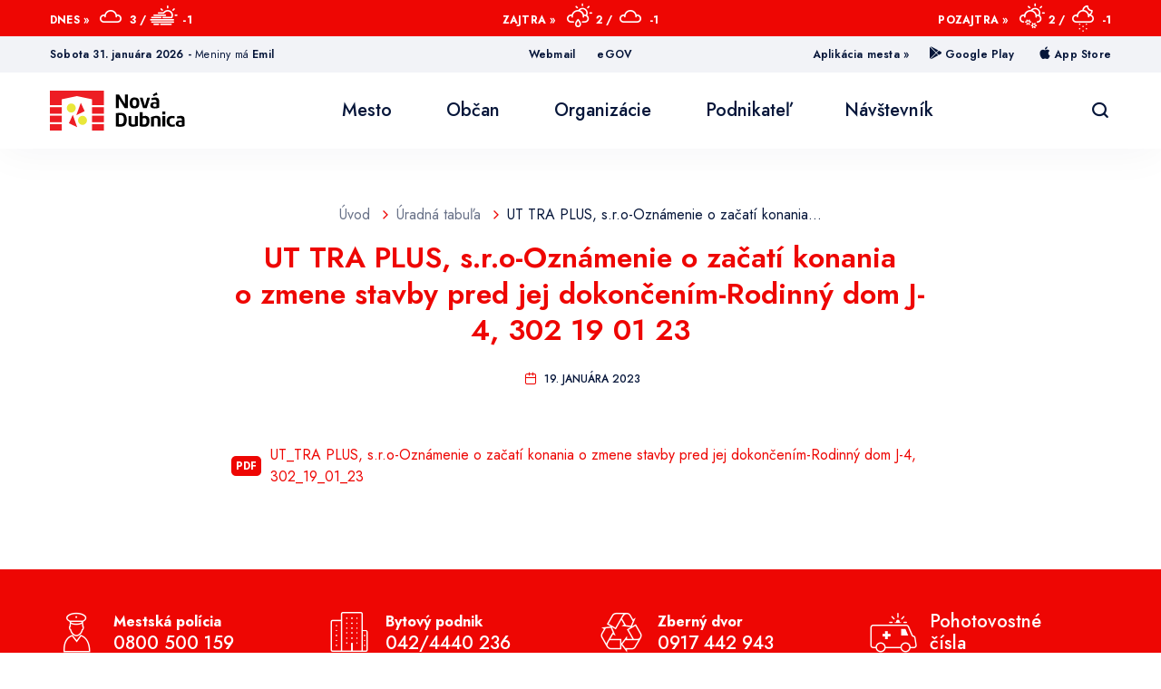

--- FILE ---
content_type: text/html; charset=UTF-8
request_url: https://www.novadubnica.eu/ut-tra-plus-sro-oznamenie-o-zacati-konania-o-zmene-stavby-pred-jej-dokoncenim-rodinny-dom-j-4-302-19-01-23
body_size: 6230
content:
<!DOCTYPE html>
<html lang="sk">
<head>
	<title>UT TRA PLUS, s.r.o-Oznámenie o&nbsp;začatí konania o&nbsp;zmene stavby pred jej dokončením-Rodinný dom J-4, 302 19 01 23 - Mesto Nová Dubnica</title>
	<link rel="icon" type="image/png" href="/images/design/favicon.png">
	<meta http-equiv="Content-Type" content="text/html; charset=utf-8" />
	<meta name="viewport" content="width=device-width, initial-scale=1.0, maximum-scale=1.0, user-scalable=0" />

	<!-- SEO meta -->
	<meta name="keywords" content="" />
	<meta name="description" content="" />
	<link rel="canonical" href="https://novadubnica.eu/ut-tra-plus-sro-oznamenie-o-zacati-konania-o-zmene-stavby-pred-jej-dokoncenim-rodinny-dom-j-4-302-19-01-23" />
	<meta property="og:locale" content="sk_SK" />
	<meta property="og:type" content="article" />
	<meta property="og:title" content="UT TRA PLUS, s.r.o-Oznámenie o&amp;nbsp;začatí konania o&amp;nbsp;zmene stavby pred jej dokončením-Rodinný dom J-4, 302 19 01 23 - Mesto Nová Dubnica" />
	<meta property="og:description" content="" />
	<meta property="og:url" content="https://novadubnica.eu/ut-tra-plus-sro-oznamenie-o-zacati-konania-o-zmene-stavby-pred-jej-dokoncenim-rodinny-dom-j-4-302-19-01-23" />
	<meta property="og:site_name" content="Mesto Nová Dubnica" />
	<meta property="article:modified_time" content="2023-01-19T12:56:45+01:00" />
	<!-- / SEO meta -->
	<link rel="stylesheet" href="/vendor/cookies/cookieconsent.css" media="print" onload="this.media='all'">
	
	<!-- jQuery + plugins -->
	<script type="text/javascript" src="/vendor/jquery-3.5.1.min.js"></script>

	<!-- Select2 -->
	<link href="/vendor/select2/select2.min.css" rel="stylesheet" />
	<script src="/vendor/select2/select2.min.js"></script>

	<!--Fancybox-->
	<script type="text/javascript" src="/vendor/fancybox3/jquery.fancybox.min.js"></script>
	<link rel="stylesheet" href="/vendor/fancybox3/jquery.fancybox.min.css" type="text/css" media="screen" />

	<!-- Font Awesome -->
	<script type="text/javascript" src="/vendor/fontawesome-6.4.2/js/fontawesome.min.js"></script>
	<link rel="stylesheet" href="/vendor/fontawesome-6.4.2/css/fontawesome.min.css" type="text/css" media="screen">
	<link rel="stylesheet" href="/vendor/fontawesome-6.4.2/css/solid.css" type="text/css" media="screen">

	<!-- ResponsiveSlides -->
	<script src="/vendor/responsiveslides.js"></script>
	
	<!-- owl Carousel -->
	<script src="/vendor/owlCarousel/owl.carousel.min.js"></script>
	<link rel="stylesheet" href="/vendor/owlCarousel/owl.carousel.min.css" type="text/css" media="screen" />
	<link rel="stylesheet" href="/vendor/owlCarousel/owl.theme.default.css" type="text/css" media="screen" />

	<!-- Google Font -->
	<link rel="preconnect" href="https://fonts.gstatic.com">
	<link href="https://fonts.googleapis.com/css2?family=Jost:wght@400;500;600;700&family=Playfair+Display:wght@700&display=swap" rel="stylesheet"> 

	<script type="text/javascript" src="/js/formChecker.js"></script>
	<script type="text/javascript" src="/js/headerMenu.js"></script>
	<script type="text/javascript" src="/js/scripts.js"></script>
	<link href="/css/styles.css" rel="stylesheet" type="text/css" />
	
	<script type="text/javascript">

	  var _gaq = _gaq || [];
	  _gaq.push(['_setAccount', 'UA-3157826-7']);
	  _gaq.push(['_trackPageview']);
	
	  (function() {
	    var ga = document.createElement('script'); ga.type = 'text/javascript'; ga.async = true;
	    ga.src = ('https:' == document.location.protocol ?  'https://ssl' : 'http://www') + '.google-analytics.com/ga.js';
	    var s = document.getElementsByTagName('script')[0]; s.parentNode.insertBefore(ga, s);
	  })();
	
	</script>
</head>
<body class="single-post ut-tra-plus-sro-oznamenie-o-zacati-konania-o-zmene-stavby-pred-jej-dokoncenim-rodinny-dom-j-4-302-19-01-23">
<header>
	<div class="header__red-bar">
		<a id="skiplink" href="#main">Preskočiť na obsah</a>
		<div class="wrapper">
			<div class="grid gr-gap-no">
								<div class="col-4">Dnes » <span class="icon icon-0004-black-low-cloud"></span><span>3 / </span><span class="icon icon-0006-mist"></span><span>-1</span></div>
				<div class="col-4">Zajtra » <span class="icon icon-0009-light-rain-showers"></span><span>2 / </span><span class="icon icon-0004-black-low-cloud"></span><span>-1</span></div>
				<div class="col-4">Pozajtra » <span class="icon icon-0011-light-snow-showers"></span><span>2 / </span><span class="icon icon-0036-cloudy-with-heavy-snow-night"></span><span>-1</span></div>
			</div>
		</div>
	</div>
	<div class="header__gray-bar">
		<div class="wrapper">
			<div class="grid gr-gap-no">
				<div class="col-4"><div class="todays-date">sobota 31. januára 2026 - <span>Meniny má</span> <strong>Emil</strong></div></div>
				<div class="col-4">
					<!--<a href="https://roundme.com/tour/784668/view/2474653/" target="_blank">Panoráma</a>-->
					<a href="https://mail.novadubnica.sk:8443/" target="_blank">Webmail</a>
					<a href="https://egov.novadubnica.sk/default.aspx" target="_blank">eGOV</a>
				</div>
				<div class="col-4"><strong class="right-margined half">Aplikácia mesta »</strong> <a href="https://play.google.com/store/apps/details?id=sk.spravyomeste.novadubnica&gl=SK" target="_blank"><span class="icon icon-google-play"></span><span>Google Play</span></a> <a href="https://apps.apple.com/in/app/nov%C3%A1-dubnica/id1538446284" target="_blank"><span class="icon icon-appstore"></span><span>App Store</span></a></div>
			</div>
		</div>
	</div>
	<div class="header__nav-bar">
		<div class="wrapper">
			<a href="/" title="Úvodná stránka"><img id="mav-bar__erb" src="/images/design/header-erb.svg" alt="Mesto Nová Dubnica" /></a>
			<nav>
				<span id="main-nav-trigger">
					<span></span>
					<span></span>
					<span></span>
					<span></span>
					<span></span>
					<span></span>
				</span>
				<ul id="main-nav">
					<li class="mega-menu has-children">
                    <a title="Mesto" href="#"  aria-expanded="false" aria-controls="dropdown_Mesto" target="_self"><span>Mesto</span></a>
                    <ul class="dropdown" id="dropdown_Mesto">
                        <li class=" has-children">
                    <a title="O meste " href="/o-meste"  target="_self"><span>O meste </span></a>
                    <ul class="dropdown" id="dropdown_O meste ">
                        <li class="">
                    <a title="História mesta " href="/historia-mesta"  target="_self"><span>História mesta </span></a>
                    </li><li class="">
                    <a title="Súčasnosť" href="/sucasnost"  target="_self"><span>Súčasnosť</span></a>
                    </li><li class="">
                    <a title="Symboly mesta" href="/symboly-mesta"  target="_self"><span>Symboly mesta</span></a>
                    </li><li class="">
                    <a title="Identifikačné údaje" href="/identifikacne-udaje"  target="_self"><span>Identifikačné údaje</span></a>
                    </li><li class="">
                    <a title="Dni mesta" href="/dni-mesta"  target="_self"><span>Dni mesta</span></a>
                    </li></ul>
                    </li><li class=" has-children">
                    <a title="Informácie" href="#"  target="_self"><span>Informácie</span></a>
                    <ul class="dropdown" id="dropdown_Informácie">
                        <li class="">
                    <a title="Štatistika mesta Nová Dubnica" href="/statistika-mesta-nova-dubnica"  target="_self"><span>Štatistika mesta Nová Dubnica</span></a>
                    </li><li class="">
                    <a title="Mapa" href="/mapa"  target="_self"><span>Mapa</span></a>
                    </li><li class="">
                    <a title="Partnerské mestá" href="/partnerske-mesta"  target="_self"><span>Partnerské mestá</span></a>
                    </li><li class="">
                    <a title="Najvyšší predstavitelia mesta" href="/najvyssi-predstavitelia-mesta"  target="_self"><span>Najvyšší predstavitelia mesta</span></a>
                    </li></ul>
                    </li><li class=" has-children">
                    <a title="Galéria" href="/videoarchiv"  target="_self"><span>Galéria</span></a>
                    <ul class="dropdown" id="dropdown_Galéria">
                        <li class="">
                    <a title="Fotogaléria" href="/fotogaleria"  target="_self"><span>Fotogaléria</span></a>
                    </li><li class="">
                    <a title="Videoarchív mestské zastupiteľstvo" href="/videoarchiv-mestske-zastupitelstvo"  target="_self"><span>Videoarchív mestské zastupiteľstvo</span></a>
                    </li><li class="">
                    <a title="Videá mesta" href="/videa-mesta"  target="_self"><span>Videá mesta</span></a>
                    </li></ul>
                    </li></ul>
                    </li><li class="mega-menu has-children">
                    <a title="Občan" href="#"  aria-expanded="false" aria-controls="dropdown_Občan" target="_self"><span>Občan</span></a>
                    <ul class="dropdown" id="dropdown_Občan">
                        <li class=" has-children">
                    <a title="Legislatíva mesta" href="/legislativa-mesta"  target="_self"><span>Legislatíva mesta</span></a>
                    <ul class="dropdown" id="dropdown_Legislatíva mesta">
                        <li class="">
                    <a title="Základná legislatíva mesta" href="/zakladna-legislativa-mesta"  target="_self"><span>Základná legislatíva mesta</span></a>
                    </li><li class="">
                    <a title="Štatút mesta Nová Dubnica" href="/statut-mesta-nova-dubnica"  target="_self"><span>Štatút mesta Nová Dubnica</span></a>
                    </li><li class="">
                    <a title="Všeobecné záväzné nariadenia" href="/vseobecne-zavazne-nariadenia-zoznam"  target="_self"><span>Všeobecné záväzné nariadenia</span></a>
                    </li><li class="">
                    <a title="Smernice mesta" href="/smernice-mesta"  target="_self"><span>Smernice mesta</span></a>
                    </li></ul>
                    </li><li class=" has-children">
                    <a title="Samospráva mesta" href="#"  target="_self"><span>Samospráva mesta</span></a>
                    <ul class="dropdown" id="dropdown_Samospráva mesta">
                        <li class="">
                    <a title="Primátor mesta" href="/primator-mesta"  target="_self"><span>Primátor mesta</span></a>
                    </li><li class="">
                    <a title="Zástupca primátora" href="/zastupca-primatora"  target="_self"><span>Zástupca primátora</span></a>
                    </li><li class="">
                    <a title="Hlavný kontrolór" href="/hlavny-kontrolor"  target="_self"><span>Hlavný kontrolór</span></a>
                    </li><li class="">
                    <a title="Mestský úrad" href="/mestsky-urad"  target="_self"><span>Mestský úrad</span></a>
                    </li><li class="">
                    <a title="Mestské zastupiteľstvo" href="/mestske-zastupitelstvo"  target="_self"><span>Mestské zastupiteľstvo</span></a>
                    </li><li class="">
                    <a title="Komisie MsZ" href="/komisie-msz"  target="_self"><span>Komisie MsZ</span></a>
                    </li><li class="">
                    <a title="Zasadnutia MsZ" href="/zasadnutia-msz"  target="_self"><span>Zasadnutia MsZ</span></a>
                    </li><li class="">
                    <a title="Výbor v mestskej časti Kolačín" href="/vybor-v-mestskej-casti-kolacin"  target="_self"><span>Výbor v mestskej časti Kolačín</span></a>
                    </li></ul>
                    </li><li class=" has-children">
                    <a title="Dokumenty mesta" href="#"  target="_self"><span>Dokumenty mesta</span></a>
                    <ul class="dropdown" id="dropdown_Dokumenty mesta">
                        <li class="">
                    <a title="Dokumenty mesta" href="/dokumenty-mesta"  target="_self"><span>Dokumenty mesta</span></a>
                    </li><li class="">
                    <a title="Organizačný poriadok" href="/organizacny-poriadok"  target="_self"><span>Organizačný poriadok</span></a>
                    </li><li class="">
                    <a title="Organizačná štruktúra" href="/organizacna-struktura"  target="_self"><span>Organizačná štruktúra</span></a>
                    </li><li class="">
                    <a title="Strategické dokumenty" href="/strategicke-dokumenty"  target="_self"><span>Strategické dokumenty</span></a>
                    </li><li class="">
                    <a title="Tlačivá" href="/tlaciva"  target="_self"><span>Tlačivá</span></a>
                    </li></ul>
                    </li><li class=" has-children">
                    <a title="Projekty" href="#"  target="_self"><span>Projekty</span></a>
                    <ul class="dropdown" id="dropdown_Projekty">
                        <li class="">
                    <a title="Vzdelávanie zamestnancov" href="/vzdelavanie-zamestnancov"  target="_self"><span>Vzdelávanie zamestnancov</span></a>
                    </li><li class="">
                    <a title="Rekonštrukcia MŠ " href="/rekonstrukcia-ms"  target="_self"><span>Rekonštrukcia MŠ </span></a>
                    </li><li class="">
                    <a title="Rekonštrukcia ZŠ Janka Kráľa " href="/rekonstrukcia-zs-janka-krala"  target="_self"><span>Rekonštrukcia ZŠ Janka Kráľa </span></a>
                    </li><li class="">
                    <a title="Rekonštrukcia ZUŠ" href="/rekonstrukcia-zus"  target="_self"><span>Rekonštrukcia ZUŠ</span></a>
                    </li><li class="">
                    <a title="Rekonštrukcia Mierového námestia" href="/rekonstrukcia-mieroveho-namestia"  target="_self"><span>Rekonštrukcia Mierového námestia</span></a>
                    </li><li class="">
                    <a title="„Spolu lepšie – peer learning MIEDŹNA &amp; NOVÁ DUBNICA“" href="/spolu-lepsie-peer-learning-miedna-amp-nova-dubnica"  target="_self"><span>„Spolu lepšie – peer learning MIEDŹNA &amp; NOVÁ DUBNICA“</span></a>
                    </li><li class="">
                    <a title="Vybudovanie fyzikálnej a biologicko-chemickej učebne v Základnej škole J. Kráľa Nová Dubnica" href="/vybudovanie-fyzikalnej-a-biologicko-chemickej-ucebne-v-zakladnej-skole-j-krala-nova-dubnica"  target="_self"><span>Vybudovanie fyzikálnej a biologicko-chemickej učebne v Základnej škole J. Kráľa Nová Dubnica</span></a>
                    </li><li class="">
                    <a title="Podpora opatrovateľskej služby v meste Nová Dubnica" href="/podpora-opatrovatelskej-sluzby-v-meste-nova-dubnica"  target="_self"><span>Podpora opatrovateľskej služby v meste Nová Dubnica</span></a>
                    </li><li class="">
                    <a title="Vodozádržné opatrenia v meste Nová Dubnica – bývalé Kino PANOREX  a okolie" href="/vodozadrzne-opatrenia-v-meste-nova-dubnica-byvale-kino-panorex-a-okolie"  target="_self"><span>Vodozádržné opatrenia v meste Nová Dubnica – bývalé Kino PANOREX  a okolie</span></a>
                    </li><li class="">
                    <a title="Zhodnocovanie biologicky rozložiteľných komunálnych odpadov v meste Nová Dubnica" href="/zhodnocovanie-biologicky-rozlozitelnych-komunalnych-odpadov-v-meste-nova-dubnica"  target="_self"><span>Zhodnocovanie biologicky rozložiteľných komunálnych odpadov v meste Nová Dubnica</span></a>
                    </li><li class="">
                    <a title="Riešenie migračných výziev v meste Nová Dubnica" href="/riesenie-migracnych-vyziev-v-meste-nova-dubnica"  target="_self"><span>Riešenie migračných výziev v meste Nová Dubnica</span></a>
                    </li><li class="">
                    <a title="Zvýšenie kvality poskytovaných služieb a hygienických štandardov v mestskej knižnici " href="/zvysenie-kvality-poskytovanych-sluzieb-a-hygienickych-standardov-v-mestskej-kniznici"  target="_self"><span>Zvýšenie kvality poskytovaných služieb a hygienických štandardov v mestskej knižnici </span></a>
                    </li><li class="">
                    <a title="Zvýšenie kapacity zberného dvora Nová Dubnica" href="/zvysenie-kapacity-zberneho-dvora-nova-dubnica"  target="_self"><span>Zvýšenie kapacity zberného dvora Nová Dubnica</span></a>
                    </li><li class="">
                    <a title="Podpora rozvoja a dostupnosti terénnej opatrovateľskej služby" href="/podpora-rozvoja-a-dostupnosti-terennej-opatrovatelskej-sluzby"  target="_self"><span>Podpora rozvoja a dostupnosti terénnej opatrovateľskej služby</span></a>
                    </li><li class="">
                    <a title="Rekonštrukcia atletickej dráhy v Novej Dubnici" href="/rekonstrukcia-atletickej-drahy-v-novej-dubnici-1"  target="_self"><span>Rekonštrukcia atletickej dráhy v Novej Dubnici</span></a>
                    </li><li class="">
                    <a title="Slavičín – Nová Dubnica: Prehĺbenie partnerstva" href="/slavicin-nova-dubnica-prehlbenie-partnerstva"  target="_self"><span>Slavičín – Nová Dubnica: Prehĺbenie partnerstva</span></a>
                    </li><li class="">
                    <a title="Rekonštrukcia časti spevnených plôch zberného dvora v Novej Dubnici" href="/rekonstrukcia-casti-spevnenych-ploch-zberneho-dvora-v-novej-dubnici"  target="_self"><span>Rekonštrukcia časti spevnených plôch zberného dvora v Novej Dubnici</span></a>
                    </li><li class="">
                    <a title="Národný projekt Podpory opatrovateľskej služby" href="/narodny-projekt-podpory-opatrovatelskej-sluzby"  target="_self"><span>Národný projekt Podpory opatrovateľskej služby</span></a>
                    </li></ul>
                    </li><li class=" has-children">
                    <a title="Mestský rozhlas" href="#"  target="_self"><span>Mestský rozhlas</span></a>
                    <ul class="dropdown" id="dropdown_Mestský rozhlas">
                        <li class="">
                    <a title="Rozhlas do e-mailu (registrácia)" href="/rozhlas-do-emailu-registracia"  target="_self"><span>Rozhlas do e-mailu (registrácia)</span></a>
                    </li><li class="">
                    <a title="Zoznam hlásení" href="/zoznam-hlaseni"  target="_self"><span>Zoznam hlásení</span></a>
                    </li></ul>
                    </li><li class=" has-children">
                    <a title="Občan" href="#"  target="_self"><span>Občan</span></a>
                    <ul class="dropdown" id="dropdown_Občan">
                        <li class="">
                    <a title="Ako vybaviť ?" href="/ako-vybavit"  target="_self"><span>Ako vybaviť ?</span></a>
                    </li><li class="">
                    <a title="Civilná ochrana" href="/civilna-ochrana"  target="_self"><span>Civilná ochrana</span></a>
                    </li><li class="">
                    <a title="Užitočné odkazy" href="/uzitocne-odkazy"  target="_self"><span>Užitočné odkazy</span></a>
                    </li><li class="">
                    <a title="Infozákon" href="/infozakon"  target="_self"><span>Infozákon</span></a>
                    </li><li class="">
                    <a title="Kultúra a voľný čas" href="/kultura-a-volny-cas"  target="_self"><span>Kultúra a voľný čas</span></a>
                    </li><li class="">
                    <a title="Nakladanie s odpadmi" href="/nakladanie-s-odpadmi"  target="_self"><span>Nakladanie s odpadmi</span></a>
                    </li><li class="">
                    <a title="Novodubnické zvesti" href="/novodubnicke-zvesti"  target="_self"><span>Novodubnické zvesti</span></a>
                    </li><li class="">
                    <a title="Oznamy MsÚ" href="/oznamy-msu"  target="_self"><span>Oznamy MsÚ</span></a>
                    </li><li class="">
                    <a title="Pohotovostné čísla" href="/pohotovostne-cisla"  target="_self"><span>Pohotovostné čísla</span></a>
                    </li><li class="">
                    <a title="Úradná tabuľa" href="/uradna-tabula"  target="_self"><span>Úradná tabuľa</span></a>
                    </li><li class="">
                    <a title="Zverejňovanie zmlúv, objednávok a faktúr" href="/zverejnovanie-zmluv-objednavok-a-faktur"  target="_self"><span>Zverejňovanie zmlúv, objednávok a faktúr</span></a>
                    </li><li class="">
                    <a title="Vyhlásenie o prístupnosti" href="/vyhlasenie-o-pristupnosti"  target="_self"><span>Vyhlásenie o prístupnosti</span></a>
                    </li></ul>
                    </li></ul>
                    </li><li class="mega-menu has-children">
                    <a title="Organizácie" href="#"  aria-expanded="false" aria-controls="dropdown_Organizácie" target="_self"><span>Organizácie</span></a>
                    <ul class="dropdown" id="dropdown_Organizácie">
                        <li class=" has-children">
                    <a title="Mestské organizácie" href="#"  target="_self"><span>Mestské organizácie</span></a>
                    <ul class="dropdown" id="dropdown_Mestské organizácie">
                        <li class="">
                    <a title="Mestská polícia" href="/mestska-policia"  target="_self"><span>Mestská polícia</span></a>
                    </li><li class="">
                    <a title="Mestská knižnica" href="/mestska-kniznica"  target="_self"><span>Mestská knižnica</span></a>
                    </li><li class="">
                    <a title="Bytový podnik, m. p. o." href="/bytovy-podnik-m-p-o"  target="_self"><span>Bytový podnik, m. p. o.</span></a>
                    </li><li class="">
                    <a title="Zariadenie pre seniorov" href="/zariadenie-pre-seniorov"  target="_self"><span>Zariadenie pre seniorov</span></a>
                    </li><li class="">
                    <a title="TEKOS Nová Dubnica, s.r.o." href="/tekos-nova-dubnica-sro"  target="_self"><span>TEKOS Nová Dubnica, s.r.o.</span></a>
                    </li><li class="">
                    <a title="Zdravotné stredisko" href="/zdravotne-stredisko"  target="_self"><span>Zdravotné stredisko</span></a>
                    </li><li class="">
                    <a title="Nová Dubnica Invest, s.r.o." href="/nova-dubnica-invest-sro"  target="_self"><span>Nová Dubnica Invest, s.r.o.</span></a>
                    </li></ul>
                    </li><li class=" has-children">
                    <a title="Školy a školské zariadenia" href="#"  target="_self"><span>Školy a školské zariadenia</span></a>
                    <ul class="dropdown" id="dropdown_Školy a školské zariadenia">
                        <li class="">
                    <a title="Základná škola, Ul. Janka Kráľa" href="/zakladna-skola"  target="_self"><span>Základná škola, Ul. Janka Kráľa</span></a>
                    </li><li class="">
                    <a title="Základná umelecká škola Štefana Baláža" href="/zakladna-umelecka-skola-stefana-balaza"  target="_self"><span>Základná umelecká škola Štefana Baláža</span></a>
                    </li><li class="">
                    <a title="Centrum voľného času" href="/centrum-volneho-casu"  target="_self"><span>Centrum voľného času</span></a>
                    </li><li class="">
                    <a title="Materská škola Jilemnického 12/5" href="/materska-skola-jilemnickeho-12-5"  target="_self"><span>Materská škola Jilemnického 12/5</span></a>
                    </li><li class="">
                    <a title="Spojená škola sv. Jána Bosca" href="/spojena-skola-sv-jana-bosca"  target="_self"><span>Spojená škola sv. Jána Bosca</span></a>
                    </li><li class="">
                    <a title="Súkromná spojená škola, SNP 366/ 96, Nová Dubnica  " href="/sukromna-spojena-skola-snp-366-96-nova-dubnica"  target="_self"><span>Súkromná spojená škola, SNP 366/ 96, Nová Dubnica  </span></a>
                    </li><li class="">
                    <a title="Súkromná jazyková škola B.S.-School" href="/sukromna-jazykova-skola-bs-school"  target="_self"><span>Súkromná jazyková škola B.S.-School</span></a>
                    </li></ul>
                    </li><li class=" has-children">
                    <a title="Ostatné organizácie" href="#"  target="_self"><span>Ostatné organizácie</span></a>
                    <ul class="dropdown" id="dropdown_Ostatné organizácie">
                        <li class="">
                    <a title="Krytá plaváreň" href="/kryta-plavaren"  target="_self"><span>Krytá plaváreň</span></a>
                    </li><li class="">
                    <a title="Futbalový klub Nová Dubnica" href="/futbalovy-klub-nova-dubnica"  target="_self"><span>Futbalový klub Nová Dubnica</span></a>
                    </li><li class="">
                    <a title="Mestský klub stolného tenisu Nová Dubnica" href="/mestsky-klub-stolneho-tenisu-nova-dubnica"  target="_self"><span>Mestský klub stolného tenisu Nová Dubnica</span></a>
                    </li><li class="">
                    <a title="Letné kúpalisko LETKA" href="/letne-kupalisko-letka"  target="_self"><span>Letné kúpalisko LETKA</span></a>
                    </li></ul>
                    </li><li class="">
                    <a title="Atletická dráha" href="/atleticka-draha"  target="_self"><span>Atletická dráha</span></a>
                    </li></ul>
                    </li><li class="mega-menu has-children">
                    <a title="Podnikateľ" href="#"  aria-expanded="false" aria-controls="dropdown_Podnikateľ" target="_self"><span>Podnikateľ</span></a>
                    <ul class="dropdown" id="dropdown_Podnikateľ">
                        <li class=" has-children">
                    <a title="Podnikateľ" href="#"  target="_self"><span>Podnikateľ</span></a>
                    <ul class="dropdown" id="dropdown_Podnikateľ">
                        <li class="">
                    <a title="Profil verejného obstarávateľa" href="/profil-verejneho-obstaravatela"  target="_self"><span>Profil verejného obstarávateľa</span></a>
                    </li><li class="">
                    <a title="Investičné príležitosti v meste Nová Dubnica" href="/investicne-prilezitosti-v-meste-nova-dubnica"  target="_self"><span>Investičné príležitosti v meste Nová Dubnica</span></a>
                    </li><li class="">
                    <a title="Verejné obstarávanie a Obchodné verejné súťaže" href="/verene-obstaravanie-a-obchodne-verejne-sutaze"  target="_self"><span>Verejné obstarávanie a Obchodné verejné súťaže</span></a>
                    </li><li class="">
                    <a title="Ako vybaviť ?" href="/ako-vybavit"  target="_self"><span>Ako vybaviť ?</span></a>
                    </li><li class="">
                    <a title="Všeobecné záväzné nariadenia mesta" href="/vseobecne-zavazne-nariadenia-zoznam"  target="_self"><span>Všeobecné záväzné nariadenia mesta</span></a>
                    </li><li class="">
                    <a title="Úradná tabuľa" href="/uradna-tabula"  target="_self"><span>Úradná tabuľa</span></a>
                    </li><li class="">
                    <a title="Možnosti prenájmu priestorov" href="/moznosti-prenajmu-priestorov"  target="_self"><span>Možnosti prenájmu priestorov</span></a>
                    </li></ul>
                    </li></ul>
                    </li><li class="mega-menu has-children">
                    <a title="Návštevník" href="#"  aria-expanded="false" aria-controls="dropdown_Návštevník" target="_self"><span>Návštevník</span></a>
                    <ul class="dropdown" id="dropdown_Návštevník">
                        <li class=" has-children">
                    <a title="Návštevník" href="#"  target="_self"><span>Návštevník</span></a>
                    <ul class="dropdown" id="dropdown_Návštevník">
                        <li class="">
                    <a title="História mesta " href="/historia-mesta"  target="_self"><span>História mesta </span></a>
                    </li><li class="">
                    <a title="Ubytovanie" href="/ubytovanie"  target="_self"><span>Ubytovanie</span></a>
                    </li><li class="">
                    <a title="Stravovanie" href="/stravovanie"  target="_self"><span>Stravovanie</span></a>
                    </li><li class="">
                    <a title="Kultúra a voľný čas" href="/kultura-a-volny-cas"  target="_self"><span>Kultúra a voľný čas</span></a>
                    </li><li class="">
                    <a title="Fotogaléria" href="/fotogaleria"  target="_self"><span>Fotogaléria</span></a>
                    </li><li class="">
                    <a title="Mapa" href="/mapa"  target="_self"><span>Mapa</span></a>
                    </li><li class="">
                    <a title="Inštitúcie v meste" href="/institucie-v-meste"  target="_self"><span>Inštitúcie v meste</span></a>
                    </li><li class="">
                    <a title="Dizajn manuál logotypu mesta Nová Dubnica" href="/dizajn-manual-logotypu-mesta-nova-dubnica"  target="_self"><span>Dizajn manuál logotypu mesta Nová Dubnica</span></a>
                    </li></ul>
                    </li></ul>
                    </li> 
				</ul>
			</nav>
			<a id="nav-bar__search" class="icon-search" aria-label="Vyhľadávanie"  href="#"></a>
		</div>
	</div>
	</header>
<main id="main">
	<div class="wrapper">
		<div class="grid">
			<div class="single-post__inner col-8 col-s-12 margin-auto">
				<div class="single-post__header">
					<div class="breadcrumbs center-aligned bottom-margined half">
						<a href="/"><span>Úvod</span></a>
<a href="uradna-tabula"><span>Úradná tabuľa</span></a>
<span>UT TRA PLUS, s.r.o-Oznámenie o&nbsp;začatí konania...</span>
					</div>
					<h1>UT TRA PLUS, s.r.o-Oznámenie o&nbsp;začatí konania o&nbsp;zmene stavby pred jej dokončením-Rodinný dom J-4, 302 19 01 23</h1>
					<div class="post-published">
                        <span class="icon-calendar"></span>
                        <span>19. januára 2023</span>
                    </div>
				</div>
				<section>
					<p><a href="https://novadubnica.eu/data/uploads/files/Uradna%20tabula/UT_TRA%20PLUS%2C%20s-r-o-Ozn%C3%A1menie%20o%20za%C4%8Dat%C3%AD%20konania%20o%20zmene%20stavby%20pred%20jej%20dokon%C4%8Den%C3%ADm-Rodinn%C3%BD%20dom%20J-4%2C%20302_19_01_23.pdf">UT_TRA PLUS, s.r.o-Oznámenie o&nbsp;začatí konania o&nbsp;zmene stavby pred jej dokončením-Rodinný dom J-4, 302_19_01_23</a></p>
																			</section>
			</div>
		</div>
	</div>
</main>
<footer>
    <div class="footer__upper">
        <div class="wrapper">
            <div class="grid">
                <div class="col-3 col-md-6 col-s-12">
                    <div class="contact-block">
                        <span class="contact-block__icon icon-mestska-policia"></span>
                        <div class="contact-block__text">
                            <span class="contact-title">Mestská polícia</span>
                            <span class="contact">0800 500 159</span>
                        </div>
                    </div>
                </div>
                <div class="col-3 col-md-6 col-s-12">
                    <div class="contact-block">
                        <span class="contact-block__icon icon-bytovy-podnik"></span>
                        <div class="contact-block__text">
                            <span class="contact-title">Bytový podnik</span>
                            <span class="contact">042/4440 236</span>
                        </div>
                    </div>
                </div>
                <div class="col-3 col-md-6 col-s-12">
                    <div class="contact-block">
                        <span class="contact-block__icon icon-zberny-dvor"></span>
                        <div class="contact-block__text">
                            <span class="contact-title">Zberný dvor</span>
                            <span class="contact">0917 442 943</span>
                        </div>
                    </div>
                </div>
                <div class="col-3 col-md-6 col-s-12">
                    <div class="contact-block">
                        <a href="/pohotovostne-cisla">
                            <span class="contact-block__icon icon-pohotovostne-cisla"></span>
                            <div class="contact-block__text">
                                <span class="contact">Pohotovostné<br />čísla</span>
                            </div>
                        </a>
                    </div>
                </div>
            </div>
        </div>
    </div>
    <div class="footer__menu">
        <div class="wrapper">
            <nav>
                <ul id="footer-nav">
                    <li class=" has-children">
                    <a title="Mesto Nová Dubnica" href="#"  target="_self"><span>Mesto Nová Dubnica</span></a>
                    <ul class="dropdown" id="dropdown_Mesto Nová Dubnica">
                        <li class="">
                    <a title="Identifikačné údaje" href="/identifikacne-udaje"  target="_self"><span>Identifikačné údaje</span></a>
                    </li><li class="">
                    <a title="Mapa" href="/mapa"  target="_self"><span>Mapa</span></a>
                    </li><li class="">
                    <a title="Novodubnické zvesti" href="/novodubnicke-zvesti"  target="_self"><span>Novodubnické zvesti</span></a>
                    </li><li class="">
                    <a title="Štatistika mesta" href="/statistika-mesta-nova-dubnica"  target="_self"><span>Štatistika mesta</span></a>
                    </li></ul>
                    </li><li class=" has-children">
                    <a title="Občan" href="#"  target="_self"><span>Občan</span></a>
                    <ul class="dropdown" id="dropdown_Občan">
                        <li class="">
                    <a title="Ako vybaviť ?" href="/ako-vybavit"  target="_self"><span>Ako vybaviť ?</span></a>
                    </li><li class="">
                    <a title="Oznamy MsÚ" href="/oznamy-msu"  target="_self"><span>Oznamy MsÚ</span></a>
                    </li><li class="">
                    <a title="Všeobecné záväzné nariadenia" href="/vseobecne-zavazne-nariadenia-zoznam"  target="_self"><span>Všeobecné záväzné nariadenia</span></a>
                    </li><li class="">
                    <a title="Zasadnutia Mestského zastupiteľstva" href="/zasadnutia-msz"  target="_self"><span>Zasadnutia Mestského zastupiteľstva</span></a>
                    </li></ul>
                    </li><li class=" has-children">
                    <a title="Podnikateľ" href="#"  target="_self"><span>Podnikateľ</span></a>
                    <ul class="dropdown" id="dropdown_Podnikateľ">
                        <li class="">
                    <a title="Investičné príležitosti" href="/investicne-prilezitosti-v-meste-nova-dubnica"  target="_self"><span>Investičné príležitosti</span></a>
                    </li><li class="">
                    <a title="Úradná tabuľa" href="/uradna-tabula"  target="_self"><span>Úradná tabuľa</span></a>
                    </li><li class="">
                    <a title="Prenájmy" href="/moznosti-prenajmu-priestorov"  target="_self"><span>Prenájmy</span></a>
                    </li></ul>
                    </li><li class=" has-children">
                    <a title="Návštevník" href="#"  target="_self"><span>Návštevník</span></a>
                    <ul class="dropdown" id="dropdown_Návštevník">
                        <li class="">
                    <a title="Ubytovanie" href="/ubytovanie"  target="_self"><span>Ubytovanie</span></a>
                    </li><li class="">
                    <a title="Stravovanie" href="/stravovanie"  target="_self"><span>Stravovanie</span></a>
                    </li><li class="">
                    <a title="Kultúra a voľný čas" href="/kultura-a-volny-cas"  target="_self"><span>Kultúra a voľný čas</span></a>
                    </li><li class="">
                    <a title="Inštitúcie v meste" href="/institucie-v-meste"  target="_self"><span>Inštitúcie v meste</span></a>
                    </li></ul>
                    </li> 
                </ul>
            </nav>
        </div>
    </div>
    <div class="footer__lower">
        <div class="wrapper">
            <span>Copyright © 2026 Mesto Nová Dubnica</span>
            <span>Created by <a href="http://jkc.sk">JKC, s.r.o.</a></span>
        </div>
    </div>
</footer>
</body>
</html>

--- FILE ---
content_type: text/css
request_url: https://www.novadubnica.eu/css/styles.css
body_size: 6822
content:
/*FARBY*/
/* ANIMATIONS */
@import url("formatting.css");
@import url("grid.css");
@import url("forms_myModal.css");
@import url("preloader.css");
@import url("font-ndca21.css");
@import url('wysiwygStyles.css');
@keyframes dropdown-fade {
  0% {
    display: none;
    opacity: 0;
    top: 50px;
  }
  1% {
    display: block;
    opacity: 0;
  }
  100% {
    opacity: 1;
  }
}
@keyframes fade-in {
  0% {
    display: none;
    opacity: 0;
  }
  1% {
    display: block;
    opacity: 0;
  }
  100% {
    opacity: 1;
  }
}
@keyframes slide-down {
  0% {
    top: -164px;
  }
  100% {
    top: 0px;
  }
}
/* FUNCTIONS */
@keyframes fadein {
  from {
    opacity: 0;
  }
  to {
    opacity: 1;
  }
}
html,
body,
div,
applet,
object,
iframe,
h1,
h2,
h3,
h4,
h5,
h6,
p,
blockquote,
pre,
abbr,
acronym,
address,
big,
cite,
code,
del,
dfn,
em,
img,
ins,
kbd,
q,
s,
samp,
small,
strike,
sub,
tt,
var,
center,
dl,
dt,
dd,
ol,
ul,
li,
fieldset,
form,
label,
legend,
article,
aside,
canvas,
details,
embed,
figure,
figcaption,
footer,
header,
hgroup,
menu,
nav,
output,
ruby,
section,
summary,
time,
mark,
audio,
video,
input,
textarea {
  padding: 0px;
  margin: 0px;
  border: 0px;
  box-sizing: border-box;
  display: block;
  outline: none;
}
h2 button {
  all: inherit;
  width: 100%;
}
#skiplink {
  position: absolute;
  left: -100%;
  opacity: 0;
  transition-duration: 0.2s;
  color: #f9f9fb;
  font-weight: bold;
  padding: 7px;
}
#skiplink:focus {
  left: 0px;
  opacity: 1;
}
html,
body {
  height: 100%;
}
body {
  font-family: "Jost", sans-serif;
  font-weight: 400;
  color: #06163a;
  font-size: 16px;
  line-height: 24px;
  background-color: white;
  overflow-x: hidden;
  /* Smoothing */
  text-rendering: optimizeLegibility;
  -moz-osx-font-smoothing: grayscale;
  font-smoothing: antialiased;
  -webkit-font-smoothing: antialiased;
  text-shadow: rgba(0, 0, 0, 0.01) 0 0 1px;
}
body.modal-open {
  overflow: hidden;
}
/* BASIC FORMATTING */
a {
  color: #ee0603;
  outline: 0;
  -webkit-transition: all 0.3s ease-in-out;
  -moz-transition: all 0.3s ease-in-out;
  -ms-transition: all 0.3s ease-in-out;
  -o-transition: all 0.3s ease-in-out;
}
a:hover {
  color: #06163a;
}

a:not(.owl-stage a):focus span,
a:focus h2,
.pagination a:focus,
.col-4 a:focus {
  text-decoration: underline 2px;
}
.owl-stage a:focus {
  background-color: #1f2d4e;
  color: #f9f9fb;
}
.owl-stage a:focus span {
  color: #f9f9fb;
}
a.button:focus {
  background-color: #ee0603 !important;
  color: #f9f9fb !important;
}
h1,
h2,
h3,
h4,
h5,
h6 {
  font-weight: 600;
  font-size: 2.5rem;
  line-height: 3rem;
  color: #ee0603;
  margin-bottom: 30px;
}
h1 {
  margin-bottom: 30px;
}
h2 {
  font-size: 1.7rem;
  line-height: 2.2rem;
}
h3,
h4,
h5,
h6 {
  color: #06163a;
}
h3 {
  font-size: 1.3rem;
  line-height: 1.8rem;
}
h4 {
  font-size: 1rem;
  line-height: 1.5rem;
}
h5,
h6 {
  font-size: 1rem;
  line-height: 1.5rem;
}
strong,
b {
  font-weight: 600;
}
form {
  width: 100%;
}
/* WRAPPER */
.wrapper {
  max-width: 1230px;
  margin: auto;
  padding: 0 30px;
}
.bck-wrapper.gray {
  background: #f2f3f7;
}
.bck-wrapper.bck-aktuality {
  background: #f2f3f7 url("/images/design/bck-aktuality.svg") no-repeat center top;
  background-size: cover;
}
.bck-wrapper.bck-uradna-tabula {
  background: #06163a url("/images/design/bck-uradna-tabula.svg") no-repeat center top;
  background-size: cover;
}
.bck-wrapper.bck-okienko-primatora {
  background: #f2f3f7 url("/images/design/bck-okienko-primatora.svg") no-repeat right top;
  background-size: cover;
}
.bck-wrapper.primary {
  background-color: #06163a;
}
/* HEADER */
header .header__red-bar,
header .header__gray-bar {
  background-color: #ee0603;
  color: white;
  font-size: 12px;
  font-weight: 700;
  text-transform: uppercase;
  letter-spacing: 0.2px;
  height: 40px;
  position: relative;
  z-index: 1;
}
header .header__red-bar span,
header .header__gray-bar span,
header .header__red-bar strong,
header .header__gray-bar strong,
header .header__red-bar a,
header .header__gray-bar a {
  display: inline-block;
}
header .header__red-bar .icon::before,
header .header__gray-bar .icon::before {
  font-size: 40px;
  display: inline-block;
  vertical-align: middle;
}
header .header__red-bar .col-4:nth-of-type(2),
header .header__gray-bar .col-4:nth-of-type(2) {
  text-align: center;
}
header .header__red-bar .col-4:last-of-type,
header .header__gray-bar .col-4:last-of-type {
  text-align: right;
}
header .header__gray-bar {
  background-color: #f2f3f7;
  color: #06163a;
  text-transform: none;
  font-weight: 400;
}
header .header__gray-bar .todays-date {
  font-weight: 600;
}
header .header__gray-bar .todays-date span {
  font-weight: 400;
}
header .header__gray-bar .todays-date::first-letter {
  text-transform: uppercase;
}
header .header__gray-bar a {
  font-weight: 600;
  text-decoration: none;
  color: #06163a;
}
header .header__gray-bar a:last-of-type {
  margin-left: 10px;
}
header .header__gray-bar a:first-of-type {
  margin-right: 10px;
}
header .header__gray-bar a:hover {
  color: #ee0603;
}
header .header__gray-bar .icon::before {
  font-size: 20px;
}
header .header__gray-bar .wrapper {
  display: flex;
  align-items: center;
  height: 100%;
}
header .header__gray-bar .wrapper .grid {
  width: 100%;
}
header:not(.has-slider) .header__nav-bar {
  box-shadow: 0px 0px 50px 0px rgba(6, 22, 58, 0.05);
}
header.sticky {
  margin-top: 75px;
}
header.sticky .header__nav-bar {
  position: fixed;
  left: 0px;
  top: 0;
  width: 100%;
  z-index: 9999;
  animation: slide-down 0.3s cubic-bezier(0.18, 0.62, 0.26, 0.83);
  border-top: 5px solid #ee0603;
  box-shadow: 0px 0px 50px 0px rgba(6, 22, 58, 0.05);
}
header .header__nav-bar {
  background-color: white;
}
header .header__nav-bar .wrapper {
  display: flex;
  position: relative;
  align-items: center;
  justify-content: space-between;
}
header .header__nav-bar #main-nav {
  display: flex;
  align-items: center;
}
header .header__nav-bar #main-nav li.has-children:not(.mega-menu) {
  position: relative;
}
header .header__nav-bar #main-nav li.has-children:not(.mega-menu li.has-children) > a:after {
  display: inline-block;
  content: "\e932";
  font-family: "ndca21";
  color: #ee0603;
  font-size: 16px;
  margin-left: 10px;
}
header .header__nav-bar #main-nav a {
  text-decoration: none;
  color: #06163a;
  font-weight: 500;
  font-size: 20px;
  padding: 30px 30px;
  display: inline-block;
}
header .header__nav-bar #main-nav a:hover {
  color: #ee0603;
}
header .header__nav-bar #main-nav .dropdown {
  display: none;
  position: absolute;
  z-index: 999;
  background-color: #06163a;
  padding: 20px;
  animation: fade-in 0.3s cubic-bezier(0.18, 0.62, 0.26, 0.83);
  z-index: 9999;
}
header .header__nav-bar #main-nav .dropdown:not(.mega-menu .dropdown) {
  left: 50%;
  transform: translateX(-50%);
  min-width: 200px;
}
header .header__nav-bar #main-nav .dropdown a {
  color: white;
  padding: 3px 0;
  font-weight: 400;
  position: relative;
  font-size: 16px;
}
header .header__nav-bar #main-nav .dropdown a:after {
  content: "";
  transition: 0.2s all ease;
  -webkit-backface-visibility: hidden;
  backface-visibility: hidden;
  position: absolute;
  left: 50%;
  height: 2px;
  width: 0;
  bottom: 0px;
  transform: translateX(-50%);
  background-color: #ee0603;
  margin-left: 0;
  top: auto;
}
header .header__nav-bar #main-nav .dropdown a:hover {
  color: #ee3c34;
}
header .header__nav-bar #main-nav .dropdown a:hover:after {
  width: 100%;
}
header .header__nav-bar #main-nav .mega-menu > .dropdown {
  width: 100%;
  position: absolute;
  left: 0;
  background-color: #06163a;
  color: white;
  padding: 30px 30px 60px 30px;
  -moz-column-count: 3;
  -webkit-column-count: 3;
  column-count: 3;
  -moz-column-gap: 30px;
  -webkit-column-gap: 30px;
  column-gap: 30px;
}
header .header__nav-bar #main-nav .mega-menu > .dropdown:before {
  content: "";
  display: block;
  position: absolute;
  top: 0;
  left: 0;
  width: 100vw;
  height: 100%;
  left: calc(615px - 50vw);
  background-color: #06163a;
  z-index: -1;
}
header .header__nav-bar #main-nav .mega-menu > .dropdown .has-children {
  -webkit-column-break-inside: avoid;
  /* Chrome, Safari */
  page-break-inside: avoid;
  /* Theoretically FF 20+ */
  break-inside: avoid-column;
  /* IE 11 */
  display: table;
  /* Actually FF 20+ */
}
header .header__nav-bar #main-nav .mega-menu > .dropdown .has-children > a {
  color: white;
  cursor: default;
  margin-top: 30px;
}
header .header__nav-bar #main-nav .mega-menu > .dropdown .has-children > a:hover {
  color: white;
}
header .header__nav-bar #main-nav .mega-menu > .dropdown .has-children > a > span {
  font-weight: 700;
  font-size: 20px;
  display: block;
  margin-bottom: 15px;
}
header .header__nav-bar #main-nav .mega-menu > .dropdown .has-children > a:after {
  display: none;
}
header .header__nav-bar #main-nav .mega-menu > .dropdown .dropdown {
  display: block;
  position: relative;
  padding: 0;
}
header .header__nav-bar #main-nav .mega-menu > .dropdown a {
  color: #828896;
}
header .header__nav-bar #main-nav .mega-menu > .dropdown a:hover {
  color: #ee3c34;
}
header .header__nav-bar #nav-bar__search {
  text-decoration: none;
  color: #06163a;
}
header .header__nav-bar #nav-bar__search:hover {
  color: #ee0603;
}
header .header__nav-bar #nav-bar__search:before {
  font-size: 24px;
}
header .header__slider {
  width: 100%;
  height: 500px;
  overflow: hidden;
  background-color: white;
  position: relative;
}
header .header__slider-inner {
  height: 100%;
}
header .header__slider-item {
  background-position: center center;
  background-size: cover;
  position: absolute;
  display: none;
  width: 100%;
  height: 100%;
  left: 0;
  top: 0;
  padding: 30px;
}
header .header__slider-item:first-child {
  position: relative;
  display: block;
  float: left;
}
header .header__slider .rslides_tabs {
  position: absolute;
  left: 50%;
  bottom: 0px;
  width: auto;
  z-index: 999;
  text-align: left;
  padding-bottom: 60px;
  transform: translateX(-50%);
}
header .header__slider .rslides_tabs li {
  display: inline-block;
}
header .header__slider .rslides_tabs li a {
  text-indent: -9999px;
  overflow: hidden;
  display: inline-block;
  width: 18px;
  height: 18px;
  position: relative;
}
header .header__slider .rslides_tabs li a:before {
  content: "";
  height: 6px;
  width: 6px;
  background: white;
  display: block;
  border-radius: 10px;
  position: absolute;
  top: 50%;
  left: 50%;
  margin: -3px 0 0 -3px;
}
header .header__slider .rslides_tabs li a:after {
  content: "";
  position: absolute;
  top: 0;
  left: 0;
  width: 100%;
  height: 100%;
  border-radius: 10px;
  border: 2px solid #06163a;
  box-sizing: border-box;
  opacity: 0;
  -webkit-transform: scale(0.5);
  transform: scale(0.5);
  transition: opacity 0.25s, -webkit-transform 0.25s;
  transition: transform 0.25s, opacity 0.25s;
  transition: transform 0.25s, opacity 0.25s, -webkit-transform 0.25s;
}
header .header__slider .rslides_tabs li.rslides_here a:before {
  background-color: #06163a;
}
header .header__slider .rslides_tabs li.rslides_here a:after {
  opacity: 1;
  -webkit-transform: scale(1);
  transform: scale(1);
}
header .header__slider .rslides_tabs li:not(:last-of-type) {
  margin-right: 10px;
}
.slider_control {
  position: absolute;
  z-index: 100;
  background-color: white;
  font-size: clamp(8px, 3vw ,14px);
  font-weight: 500;
  font-family: "Jost", sans-serif;
  color: #06163a;
  outline: none;
  border: none;
  border-radius: 5px 0 0 0;
  cursor: pointer;
  right: 0px;
  bottom: 0px;
  padding: 5px 10px;
}
.slider_control:active {
  text-decoration: none !important;
}
.slider_control:focus {
  text-decoration: underline 2px;
}
.play_slider {
  display: none;
}
/* MAIN */
main section {
  padding: 60px 0;
}
main section p {
  margin-bottom: 30px;
}
/* FOOTER */
footer .footer__upper {
  padding: 40px 0;
  background-color: #ee0603;
}
footer .footer__upper .contact-block,
footer .footer__upper a {
  display: flex;
  align-items: center;
  color: white;
  text-decoration: none;
}
footer .footer__upper .contact-block span,
footer .footer__upper a span {
  display: block;
}
footer .footer__upper .contact-block__icon,
footer .footer__upper a__icon {
  margin-right: 10px;
}
footer .footer__upper .contact-block__icon:before,
footer .footer__upper a__icon:before {
  font-size: 60px;
}
footer .footer__upper .contact-block .contact-title,
footer .footer__upper a .contact-title {
  font-weight: 700;
}
footer .footer__upper .contact-block .contact,
footer .footer__upper a .contact {
  font-size: 20px;
  font-weight: 500;
}
footer .footer__upper .contact-block a:hover,
footer .footer__upper a a:hover {
  color: #06163a;
}
footer .footer__menu {
  background-color: #06163a;
  padding: 40px 0;
}
footer .footer__menu #footer-nav {
  display: flex;
  justify-content: space-between;
  width: 100%;
  margin-left: -15px;
  margin-right: -15px;
  width: calc(100% + 30px);
}
footer .footer__menu #footer-nav > li {
  width: 25%;
  padding-left: 15px;
  padding-right: 15px;
}
footer .footer__menu #footer-nav > .has-children > a {
  color: white !important;
  cursor: default;
  font-size: 20px;
  margin-bottom: 15px;
  font-weight: 700;
  display: block;
  text-decoration: none;
}
footer .footer__menu #footer-nav a:not(#footer-nav > .has-children > a) {
  text-decoration: none;
  color: #828896;
  position: relative;
  padding: 3px 0;
  font-weight: 400;
  display: inline-block;
}
footer .footer__menu #footer-nav a:not(#footer-nav > .has-children > a):after {
  content: "";
  transition: 0.2s all ease;
  -webkit-backface-visibility: hidden;
  backface-visibility: hidden;
  position: absolute;
  left: 50%;
  height: 2px;
  width: 0;
  bottom: 0px;
  transform: translateX(-50%);
  background-color: #ee0603;
  margin-left: 0;
  top: auto;
}
footer .footer__menu #footer-nav a:not(#footer-nav > .has-children > a):hover {
  color: #ee0603;
}
footer .footer__menu #footer-nav a:not(#footer-nav > .has-children > a):hover:after {
  width: 100%;
}
footer .footer__lower {
  padding: 25px 0;
}
footer .footer__lower .wrapper {
  display: flex;
  justify-content: space-between;
  flex-wrap: wrap;
}
footer .footer__lower a {
  text-decoration: none;
  font-weight: 700;
  color: #06163a;
}
footer .footer__lower a:hover {
  color: #ee0603;
}
/* GALLERY */
.gallery figure a {
  -webkit-transform: scale(1);
  transform: scale(1);
  display: block;
  width: 100%;
  height: 100%;
  z-index: 10;
  position: relative;
  -webkit-transition: -webkit-transform 0.2s;
  transition: -webkit-transform 0.2s;
  transition: transform 0.2s;
  transition: transform 0.2s, -webkit-transform 0.2s;
}
.gallery figure .figure-inner {
  position: relative;
  -webkit-transition: all 0.3s ease-in-out;
  -moz-transition: all 0.3s ease-in-out;
  -ms-transition: all 0.3s ease-in-out;
  -o-transition: all 0.3s ease-in-out;
}
.gallery figure .figure-inner:hover {
  -webkit-transform: scale(1.074);
  transform: scale(1.074);
  box-shadow: 0 44px 98px 0 rgba(6, 22, 58, 0.12);
}
.gallery figure img {
  max-width: 100%;
}
.gallery figure figcaption {
  position: absolute;
  bottom: 0px;
  width: 100%;
  background: linear-gradient(to bottom, rgba(6, 22, 58, 0), rgba(6, 22, 58, 0.5));
  color: white;
  font-weight: 500;
  padding: 20px;
}
.gallery figure figcaption p {
  margin: 0;
}
.gallery figure .voting-wrapper {
  position: absolute;
  top: 0px;
  width: 100%;
  padding: 15px 20px;
  background: linear-gradient(to top, rgba(6, 22, 58, 0), rgba(6, 22, 58, 0.5));
  color: white !important;
  z-index: 11;
  display: flex;
  justify-content: space-between;
}
.gallery figure .voting-wrapper .votes__count span {
  display: inline-block;
  margin-right: 5px;
  vertical-align: middle;
}
.gallery figure .voting-wrapper .icon-like {
  font-size: 20px;
}
.gallery figure .voting-wrapper p {
  margin-bottom: 0;
}
/* POSTS GRID */
.posts.grid article .article__inner {
  background-color: white;
  box-shadow: 0px 0px 45px 0px rgba(6, 22, 58, 0.05);
  height: 100%;
  display: flex;
  flex-direction: column;
  position: relative;
  -webkit-transition: all 0.3s ease-in-out;
  -moz-transition: all 0.3s ease-in-out;
  -ms-transition: all 0.3s ease-in-out;
  -o-transition: all 0.3s ease-in-out;
}
.posts.grid article .article__inner:after {
  content: "";
  transition: 0.2s all ease;
  -webkit-backface-visibility: hidden;
  backface-visibility: hidden;
  position: absolute;
  left: 50%;
  height: 2px;
  width: 0;
  bottom: 0px;
  transform: translateX(-50%);
  background-color: #ee0603;
  margin-left: 0;
  top: auto;
}
.posts.grid article .article__inner:hover {
  color: #ee0603;
}
.posts.grid article .article__inner:hover:after {
  width: 100%;
}
.posts.grid article .article__inner:hover {
  transform: translateY(-10px);
  box-shadow: 0px 0px 85px 0px rgba(6, 22, 58, 0.1);
}
.posts.grid article a {
  text-decoration: none;
  color: #06163a;
}
.posts.grid article a:hover {
  color: #ee0603;
}
.posts.grid article a:hover .article__read-more {
  color: #ee0603 !important;
}
.posts.grid article a:hover .article__read-more .icon-arrow-right {
  margin-left: 15px !important;
}
.posts.grid article img {
  max-width: 100%;
  width: 100%;
}
.posts.grid article .article__txt-wrapper {
  padding: 25px;
  display: flex;
  flex-direction: column;
  height: 100%;
}
.posts.grid article .article__txt-wrapper h2 {
  font-family: "Playfair Display", serif;
  color: #06163a;
  font-size: 20px;
  line-height: 25px;
  margin-bottom: 15px;
  -webkit-transition: all 0.3s ease-in-out;
  -moz-transition: all 0.3s ease-in-out;
  -ms-transition: all 0.3s ease-in-out;
  -o-transition: all 0.3s ease-in-out;
}
.posts.grid article .article__txt-wrapper h2:hover {
  color: #ee0603;
}
.posts.grid article .article__txt-wrapper .article__published {
  margin-bottom: 15px;
  font-size: 12px;
  text-transform: uppercase;
  font-weight: 500;
  color: #06163a;
}
.posts.grid article .article__txt-wrapper .article__published span {
  display: inline-block;
  vertical-align: middle;
}
.posts.grid article .article__txt-wrapper .article__published .icon-calendar {
  color: #ee0603;
}
.posts.grid article .article__txt-wrapper .article__published .icon-calendar:before {
  font-size: 22px;
}
.posts.grid article .article__txt-wrapper p {
  color: #6a7389;
  margin-bottom: 25px;
  line-height: 20px;
}
.posts.grid article .article__txt-wrapper .article__read-more {
  margin-top: auto;
  cursor: pointer;
  font-weight: 500;
  display: flex;
  align-items: center;
  -webkit-transition: all 0.3s ease-in-out;
  -moz-transition: all 0.3s ease-in-out;
  -ms-transition: all 0.3s ease-in-out;
  -o-transition: all 0.3s ease-in-out;
}
.posts.grid article .article__txt-wrapper .article__read-more .icon-arrow-right {
  margin-left: 5px;
  -webkit-transition: all 0.3s ease-in-out;
  -moz-transition: all 0.3s ease-in-out;
  -ms-transition: all 0.3s ease-in-out;
  -o-transition: all 0.3s ease-in-out;
}
.posts.grid article .article__txt-wrapper .article__button {
  margin-top: auto;
}
/* POSTS LIST */
.posts.list article {
  margin-bottom: 30px;
}
.posts.list article a {
  text-decoration: none;
  color: #06163a;
}
.posts.list article a:hover {
  color: #ee0603;
}
.posts.list article a:hover .article__read-more {
  color: #ee0603 !important;
}
.posts.list article a:hover .article__read-more .icon-arrow-right {
  margin-left: 15px !important;
}
.posts.list article img {
  max-width: 100%;
  width: 100%;
}
.posts.list article .article__txt-wrapper .article__txt-inner {
  border-bottom: 1px solid #d5d7dc;
  height: 100%;
  padding-bottom: 30px;
}
.posts.list article .article__txt-wrapper h2 {
  font-family: "Playfair Display", serif;
  color: #06163a;
  font-size: 25px;
  line-height: 30px;
  margin-bottom: 15px;
  -webkit-transition: all 0.3s ease-in-out;
  -moz-transition: all 0.3s ease-in-out;
  -ms-transition: all 0.3s ease-in-out;
  -o-transition: all 0.3s ease-in-out;
}
.posts.list article .article__txt-wrapper h2:hover {
  color: #ee0603;
}
.posts.list article .article__txt-wrapper .article__published {
  margin-bottom: 15px;
  font-size: 12px;
  text-transform: uppercase;
  font-weight: 500;
}
.posts.list article .article__txt-wrapper .article__published span {
  display: inline-block;
  vertical-align: middle;
}
.posts.list article .article__txt-wrapper .article__published .icon-calendar {
  color: #ee0603;
}
.posts.list article .article__txt-wrapper .article__published .icon-calendar:before {
  font-size: 22px;
}
.posts.list article .article__txt-wrapper p {
  color: #6a7389;
  margin-bottom: 0px;
}
.posts.list article .article__txt-wrapper .article__read-more {
  margin-top: auto;
  cursor: pointer;
  font-weight: 500;
  display: flex;
  align-items: center;
  -webkit-transition: all 0.3s ease-in-out;
  -moz-transition: all 0.3s ease-in-out;
  -ms-transition: all 0.3s ease-in-out;
  -o-transition: all 0.3s ease-in-out;
}
.posts.list article .article__txt-wrapper .article__read-more .icon-arrow-right {
  margin-left: 5px;
  -webkit-transition: all 0.3s ease-in-out;
  -moz-transition: all 0.3s ease-in-out;
  -ms-transition: all 0.3s ease-in-out;
  -o-transition: all 0.3s ease-in-out;
}
.posts.list article .article__txt-wrapper .article__button {
  margin-top: 20px;
  display: inline-block;
}
/* SINGLE POST */
.single-post__header {
  padding-top: 60px;
}
.single-post__header h1 {
  text-align: center;
  font-size: 2rem;
  line-height: 2.5rem;
  margin-bottom: 20px;
}
.single-post__header .post-published {
  text-align: center;
  font-size: 12px;
  text-transform: uppercase;
  font-weight: 500;
}
.single-post__header .post-published span {
  display: inline-block;
  vertical-align: middle;
}
.single-post__header .post-published .icon-calendar {
  color: #ee0603;
}
.single-post__header .post-published .icon-calendar:before {
  font-size: 22px;
  position: relative;
  top: -1px;
}
.single-post section {
  line-height: 24px;
}
/* COMMENTS */
#comments {
  margin-top: 30px;
}
#comments .reply-comment {
  margin-left: 43px;
}
#comments .form-wrapper {
  margin-bottom: 30px;
}
#comments li .form-wrapper {
  margin-left: 28px;
}
#comments a {
  color: #00b9f6;
  text-decoration: none;
}
#comments a:hover {
  color: #06163a;
}
#comments .comment {
  display: flex;
}
#comments .comment__author-icon {
  background-color: #828896;
  width: 30px;
  height: 30px;
  border-radius: 100%;
  text-align: center;
  line-height: 30px;
  color: white;
  text-transform: uppercase;
  font-weight: 500;
  margin-top: 12px;
}
#comments .comment__text {
  padding: 15px;
  width: 100%;
  margin-bottom: 15px;
  margin-left: 15px;
  border-radius: 20px;
  background-color: #f9f9fb;
  position: relative;
  -webkit-transition: all 0.3s ease-in-out;
  -moz-transition: all 0.3s ease-in-out;
  -ms-transition: all 0.3s ease-in-out;
  -o-transition: all 0.3s ease-in-out;
}
#comments .comment__text-author {
  font-weight: 600;
}
#comments .comment__text p {
  color: #6a7389;
  margin-bottom: 10px;
}
#comments .comment__text-date-reply {
  font-size: 14px;
  color: #6a7389;
}
#comments .comment__text-date-reply a {
  text-decoration: none;
  font-weight: 600;
  margin-left: 10px;
  color: #06163a;
}
#comments .comment__text-date-reply a:hover {
  color: #00b9f6;
}
#comments .comment__text-date-reply a:before {
  content: '•';
  margin-right: 10px;
  font-weight: 700;
  font-size: 16px;
  position: relative;
  top: 3px;
}
#comments .comment__text:hover {
  background-color: #f2f3f7;
}
/* MESSAGE */
.message {
  background-color: #f2f3f7;
  padding: 30px 30px 30px 60px;
  margin-bottom: 30px;
  font-weight: 500;
  position: relative;
}
.message::before {
  display: block;
  content: "\e93a";
  font-family: "ndca21";
  color: #06163a;
  font-size: 26px;
  line-height: 1;
  margin-right: 5px;
  position: absolute;
  left: 30px;
  top: 28px;
}
/* SEARCH */
#search-form {
  display: flex;
  width: 70% !important;
  position: absolute;
  left: 50%;
  top: 50%;
  transform: translate(-50%, -50%);
  max-width: 1160px;
}
#search-form input[type="text"], #search-form input[type="email"], #search-form input[type="tel"] {
  border: none !important;
  border-bottom: 1px solid white !important;
  margin-right: 10px;
  border-radius: unset;
  padding: 10px 0 !important;
  color: white !important;
}
#search-form input[type="text"]:focus,
#search-form input[type="text"]:hover,
#search-form input[type="email"]:focus,
#search-form input[type="email"]:hover,
#search-form input[type="tel"]:focus,
#search-form input[type="tel"]:hover {
  border: none !important;
  border-bottom: 1px solid #ee0603 !important;
}
#search-form input[type="text"]::placeholder,
#search-form input[type="text"]::-webkit-input-placeholder,
#search-form input[type="email"]::placeholder,
#search-form input[type="email"]::-webkit-input-placeholder,
#search-form input[type="tel"]::placeholder,
#search-form input[type="tel"]::-webkit-input-placeholder {
  opacity: 1;
  color: white;
}
.search-results__header {
  display: flex;
  justify-content: space-between;
  align-items: flex-end;
  margin-bottom: 30px;
}
.search-results__header h3,
.search-results__header p {
  margin-bottom: 0;
}
.search-results .search-result {
  margin-bottom: 15px;
  padding: 25px;
  background-color: #f2f3f7;
  position: relative;
  -webkit-transition: all 0.3s ease-in-out;
  -moz-transition: all 0.3s ease-in-out;
  -ms-transition: all 0.3s ease-in-out;
  -o-transition: all 0.3s ease-in-out;
}
.search-results .search-result:after {
  content: "";
  transition: 0.2s all ease;
  -webkit-backface-visibility: hidden;
  backface-visibility: hidden;
  position: absolute;
  left: 50%;
  height: 2px;
  width: 0;
  bottom: 0px;
  transform: translateX(-50%);
  background-color: #ee0603;
  margin-left: 0;
  top: auto;
}
.search-results .search-result:hover {
  color: #ee0603;
}
.search-results .search-result:hover:after {
  width: 100%;
}
.search-results .search-result:hover {
  transform: translateY(-10px);
  color: #06163a;
}
.search-results .search-result a {
  text-decoration: none;
}
.search-results .search-result h2 {
  font-family: "Playfair Display", serif;
  font-size: 24px;
  line-height: 30px;
  margin-bottom: 0;
  color: #06163a;
  margin-bottom: 15px;
  -webkit-transition: all 0.3s ease-in-out;
  -moz-transition: all 0.3s ease-in-out;
  -ms-transition: all 0.3s ease-in-out;
  -o-transition: all 0.3s ease-in-out;
}
.search-results .search-result h2:hover {
  color: #ee0603;
}
.search-results .search-result .result-date,
.search-results .search-result .result-type,
.search-results .search-result .result-category {
  font-size: 12px;
  text-transform: uppercase;
  font-weight: 500;
}
.search-results .search-result .result-date span[class^="icon-"]:before,
.search-results .search-result .result-type span[class^="icon-"]:before,
.search-results .search-result .result-category span[class^="icon-"]:before,
.search-results .search-result .result-date span[class*=" icon-"]:before,
.search-results .search-result .result-type span[class*=" icon-"]:before,
.search-results .search-result .result-category span[class*=" icon-"]:before {
  font-size: 20px;
  display: inline-block;
  vertical-align: middle;
  color: #ee0603;
  position: relative;
  top: -1px;
}
.search-results .search-result .result-date a,
.search-results .search-result .result-type a,
.search-results .search-result .result-category a {
  color: #06163a;
}
.search-results .search-result .result-date a:hover,
.search-results .search-result .result-type a:hover,
.search-results .search-result .result-category a:hover {
  color: #ee0603;
}
.search-results .search-result + .register-search-results {
  margin-top: 30px;
}
/* HOME PAGE */
.home .quick-access {
  background-color: white;
  box-shadow: 0px 0px 76px 0px rgba(6, 22, 58, 0.2);
  position: relative;
  z-index: 999;
  transform: translateY(-25%);
}
.home .quick-access a {
  color: #06163a;
  padding: 30px 0;
  text-align: center;
  font-weight: 500;
  word-break: break-all;
  text-decoration: none;
  position: relative;
  width: 100%;
  display: inline-block;
}
.home .quick-access a:after {
  content: "";
  transition: 0.2s all ease;
  -webkit-backface-visibility: hidden;
  backface-visibility: hidden;
  position: absolute;
  left: 50%;
  height: 2px;
  width: 0;
  bottom: 0px;
  transform: translateX(-50%);
  background-color: #ee0603;
  margin-left: 0;
  top: auto;
}
.home .quick-access a:hover {
  color: #ee0603;
}
.home .quick-access a:hover:after {
  width: 100%;
}
.home .quick-access a span:first-of-type {
  display: block;
  color: #ee0603;
}
.home .quick-access a span:first-of-type:before {
  display: block;
  font-size: 50px;
  margin-bottom: 10px;
}
.home-section .title-wrapper {
  text-align: center;
}
.home-section .title-wrapper h1 {
  margin-bottom: 20px;
  line-height: 2.5rem;
}
.home-section .title-wrapper h2 {
  font-size: 1rem;
  line-height: 1.6rem;
  font-weight: 400;
  color: #828896;
}
.home-section .v-centered {
  text-align: center;
  display: flex;
  flex-direction: column;
  height: 100%;
  justify-content: center;
}
.home-section .v-centered h2 {
  margin-bottom: 0;
}
.home-section.light h1 {
  color: #06163a;
}
.home-section.dark h1 {
  color: white;
}
.home-section.no-top-padding {
  padding-top: 0;
}
#office-news .article__txt-wrapper h2 {
  font-size: 1rem;
  line-height: 1.2rem;
}
#office-news .article__txt-wrapper p {
  margin-bottom: 0;
}
#office-news .article__txt-wrapper .article__published {
  letter-spacing: -0.5px;
  font-size: 0.7rem;
}
#office-news .article__txt-wrapper p {
  margin-top: auto;
}
#office-news .article__read-more {
  margin-top: 0;
}
#mayor-news .title-wrapper {
  display: flex;
  height: 100%;
  align-content: center;
  justify-content: center;
}
#mayor-news .title-wrapper img {
  width: 292px;
}
#mayor-news .title-wrapper .title-content {
  text-align: left;
  padding-left: 30px;
}
#mayor-news .title-wrapper .title-content h2 {
  padding-left: 30px;
}
#events .article__inner {
  background-color: #f2f3f7;
  box-shadow: none;
  overflow: hidden;
}
#events .article__inner::before {
  display: block;
  content: "\e92f";
  font-family: "ndca21";
  color: #06163a;
  font-size: 20px;
  line-height: 1;
  position: absolute;
  right: 25px;
  bottom: 25px;
}
#events .article__inner .article__txt-wrapper:before {
  content: attr(data-date);
  display: block;
  font-size: 60px;
  line-height: 1;
  font-weight: 700;
  opacity: 0.03;
  position: absolute;
  right: -3px;
  bottom: -10px;
  letter-spacing: -1px;
  color: #06163a;
  overflow: hidden;
}
/* PAGINATION*/
.pagination {
  display: flex;
  justify-content: center;
  align-items: center;
  flex-wrap: wrap;
}
.pagination a {
  text-decoration: none;
  color: #06163a;
  font-weight: 600;
  padding: 15px;
  display: inline-block;
}
.pagination a:hover {
  color: #ee0603;
}
.pagination a.current {
  color: #ee0603;
}
.pagination a.current.back,
.pagination a.current.forward {
  color: #d5d7dc;
}
.pagination a span[class^="icon-"]:before,
.pagination a span[class*=" icon-"]:before {
  font-size: 20px;
  display: inline-block;
  vertical-align: middle;
}
/* BREADCRUMBS */
.breadcrumbs a {
  text-decoration: none;
  color: #6a7389;
}
.breadcrumbs a:hover {
  color: #ee0603;
}
.breadcrumbs a:after {
  display: inline-block;
  content: "\e934";
  font-family: "ndca21";
  color: #ee0603;
  font-size: 14px;
  margin-left: 10px;
  vertical-align: middle;
  line-height: 1;
}
.breadcrumbs span {
  display: inline-block;
  vertical-align: middle;
}
/* SIDE MENU */
.side-menu {
  padding: 5px 20px;
  background-color: #f2f3f7;
}
.side-menu a {
  text-decoration: none;
  color: #06163a;
  position: relative;
  display: block;
  padding: 10px 0;
  line-height: 20px;
  border-bottom: 1px solid #d5d7dc;
  font-weight: 500;
}
.side-menu a:after {
  content: "";
  transition: 0.2s all ease;
  -webkit-backface-visibility: hidden;
  backface-visibility: hidden;
  position: absolute;
  left: 50%;
  height: 2px;
  width: 0;
  bottom: 0px;
  transform: translateX(-50%);
  background-color: #ee0603;
  margin-left: 0;
  top: auto;
}
.side-menu a:hover {
  color: #ee0603;
}
.side-menu a:hover:after {
  width: 100%;
}
.side-menu a:after {
  bottom: -1px;
}
.side-menu li:last-of-type a {
  border-bottom: none;
}
.side-menu li.active a {
  color: #ee0603;
}
.side-menu li.active a:after {
  width: 100%;
}
.side-menu.full {
  padding: 0;
  background-color: transparent;
}
.side-menu.full .side-menu__item {
  height: 100%;
  display: flex;
  align-items: stretch;
  background-color: #f2f3f7;
  position: relative;
  -webkit-transition: all 0.3s ease-in-out;
  -moz-transition: all 0.3s ease-in-out;
  -ms-transition: all 0.3s ease-in-out;
  -o-transition: all 0.3s ease-in-out;
}
.side-menu.full .side-menu__item:after {
  content: "";
  transition: 0.2s all ease;
  -webkit-backface-visibility: hidden;
  backface-visibility: hidden;
  position: absolute;
  left: 50%;
  height: 2px;
  width: 0;
  bottom: 0px;
  transform: translateX(-50%);
  background-color: #ee0603;
  margin-left: 0;
  top: auto;
}
.side-menu.full .side-menu__item:hover {
  color: #ee0603;
}
.side-menu.full .side-menu__item:hover:after {
  width: 100%;
}
.side-menu.full .side-menu__item:hover {
  border-color: #ee0603 !important;
  position: relative;
  z-index: 99;
  transform: translateY(-10px);
}
.side-menu.full a {
  border-bottom: none;
  padding: 0;
  padding: 30px;
  display: flex;
  align-items: center;
  justify-content: space-between;
  width: 100%;
  font-family: "Playfair Display", serif;
  font-size: 18px;
  line-height: 24px;
}
.side-menu.full a:after {
  display: inline-block;
  content: "\e92f";
  font-family: "ndca21";
  font-size: 20px;
  line-height: 1;
  position: absolute;
  right: 25px;
  bottom: 25px;
  left: auto;
  transform: none;
  height: auto;
  width: auto;
  background-color: transparent;
}
.side-menu.full a:hover:after {
  width: auto;
}
/* FILE ICONS */
.file-icon {
  color: white;
  background-color: #ee0603;
  width: auto;
  display: inline-block;
  text-transform: uppercase;
  font-weight: 700;
  font-size: 12px;
  line-height: 20px;
  padding: 1px 5px;
  margin-right: 10px;
  border-radius: 5px;
}
.download-button {
  display: flex;
  align-items: center;
  text-decoration: none;
}
.download-button:not(:last-of-type) {
  margin-bottom: 5px;
}
/* TABS */
.tab__menu {
  font-weight: 600;
  display: flex;
  margin-bottom: 30px;
  border-bottom: 1px solid #d5d7dc;
}
.tab__menu-item a {
  line-height: 66px;
  text-decoration: none;
  margin-right: 30px;
  position: relative;
  display: block;
  color: #828896;
}
.tab__menu-item a:before {
  content: "";
  display: block;
  position: absolute;
  bottom: -1px;
  left: 0;
  width: 0;
  height: 2px;
  background-color: #ee0603;
  -webkit-transition: all 0.3s ease-in-out;
  -moz-transition: all 0.3s ease-in-out;
  -ms-transition: all 0.3s ease-in-out;
  -o-transition: all 0.3s ease-in-out;
}
.tab__menu-item a:hover {
  color: #06163a;
}
.tab__menu-item a:hover:before {
  width: 100%;
}
.tab__menu-item.active a {
  color: #06163a;
}
.tab__menu-item.active a:before {
  width: 100%;
}
/* REGISTER */
.year-selector-wrapper b {
  display: inline-block;
  vertical-align: middle;
}
/* ROZHLAS */
.rozhlas-list h2 {
  font-family: "Playfair Display", serif;
  color: #06163a;
  font-size: 18px;
  line-height: 24px;
  margin-bottom: 0;
}
.rozhlas-list h2:hover {
  color: #ee0603;
}
/* COLLAPSIBLE BLOCK */
.collapsible .content-wrapper {
  max-height: 0;
  overflow: hidden;
  transition: 400ms max-height;
}
.collapsible .content {
  padding-top: 15px;
  box-sizing: content-box;
}
.collapsible-button {
  cursor: pointer;
  display: flex;
  justify-content: space-between;
  align-items: center;
}
.collapsible-button:focus {
  text-decoration: underline 2px;
}
.collapsible-button:after {
  display: inline-block;
  content: "\e932";
  font-family: "ndca21";
  color: #ee0603;
  font-size: 16px;
  margin-left: 10px;
}
.collapsible.collapsed .collapsible-button:after {
  content: "\e935";
}
/* 404 */
.page-404 {
  position: relative;
  padding: 100px 30px;
}
.page-404__title {
  margin: auto;
  margin-bottom: 60px;
}
/* RESPONSIVE */
@media (max-width: 1200px) {
  footer .footer__upper .contact-block {
    justify-content: center;
  }
}
@media (max-width: 1100px) {
  .header__gray-bar .grid {
    justify-content: space-between;
  }
  .header__gray-bar .grid .col-4 {
    width: auto;
  }
  header .header__nav-bar #main-nav a {
    padding: 30px 15px;
  }
}
@media (min-width: 761px) and (max-width: 950px) {
  header .header__nav-bar #main-nav li.has-children:not(.mega-menu li.has-children) > a span {
    display: block;
  }
  header .header__nav-bar #main-nav li.has-children:not(.mega-menu li.has-children) > a::after {
    margin-left: 0;
    position: relative;
    left: 50%;
    transform: translateX(-50%);
  }
}
@media (max-width: 760px) {
  header .header__gray-bar .col-4:last-of-type {
    display: none;
  }
  header .header__slider {
    height: 300px;
  }
  .home .quick-access {
    width: calc(100% + 30px);
    margin-left: -15px;
    transform: none;
    padding: 0 30px;
    margin-top: 15px;
  }
  .rslides_tabs {
    padding-bottom: 30px !important;
  }
  #news {
    margin-top: 0;
    padding-top: 60px;
  }
  footer .footer__menu #footer-nav {
    flex-wrap: wrap;
  }
  footer .footer__menu #footer-nav > li {
    width: 50%;
    margin-bottom: 30px;
    text-align: center;
  }
  footer .footer__menu #footer-nav > li:nth-last-child(-n+2) {
    margin-bottom: 0;
  }
  .header__red-bar {
    display: none;
  }
  header {
    border-top: 5px solid #ee0603;
  }
  .wrapper {
    padding: 0 15px;
  }
  .grid {
    margin: -7.5px;
  }
  .grid .col-1,
  .grid .col-2,
  .grid .col-3,
  .grid .col-4,
  .grid .col-5,
  .grid .col-6,
  .grid .col-7,
  .grid .col-8,
  .grid .col-9,
  .grid .col-10,
  .grid .col-11,
  .grid .col-12,
  .grid .col-sm-only,
  .grid .col-md-down-only {
    padding: 7.5px;
  }
  header .header__nav-bar {
    padding: 15px 0;
  }
  header .header__nav-bar #main-nav {
    display: none;
    animation: fade-in 0.3s cubic-bezier(0.18, 0.62, 0.26, 0.83);
  }
  header .header__nav-bar #main-nav.open {
    position: fixed;
    z-index: 99999;
    top: 127px;
    left: 0;
    display: block;
    width: 100%;
    height: calc(100% - 127px);
    background-color: white;
    overflow: hidden scroll;
    border-top: 1px solid #d5d7dc;
  }
  header .header__nav-bar #main-nav.open a {
    width: 100%;
    text-align: center;
    box-sizing: border-box;
    border-bottom: 1px solid #d5d7dc;
    padding: 30px 15px;
  }
  header .header__nav-bar #main-nav.open a:after {
    display: none;
  }
  header .header__nav-bar #main-nav.open .dropdown,
  header .header__nav-bar #main-nav.open .dropdown:not(.mega-menu .dropdown) {
    left: 0;
    transform: none;
    padding: 0;
    width: 100%;
    position: relative;
    -moz-column-count: 1;
    -webkit-column-count: 1;
    column-count: 1;
  }
  header .header__nav-bar #main-nav.open .dropdown:before,
  header .header__nav-bar #main-nav.open .dropdown:not(.mega-menu .dropdown):before {
    display: none;
  }
  header .header__nav-bar #main-nav.open .dropdown a,
  header .header__nav-bar #main-nav.open .dropdown:not(.mega-menu .dropdown) a {
    border-bottom: 1px solid #1f2d4e;
  }
  header .header__nav-bar #main-nav.open .dropdown .has-children > a > span,
  header .header__nav-bar #main-nav.open .dropdown:not(.mega-menu .dropdown) .has-children > a > span {
    margin-bottom: 0;
  }
  header .header__nav-bar #main-nav.open li.has-children:not(.open) .dropdown,
  header .header__nav-bar #main-nav.open li.has-children:not(.open):hover .dropdown {
    display: none !important;
  }
  header .header__nav-bar #main-nav.open li.has-children.open .dropdown,
  header .header__nav-bar #main-nav.open li.has-children.open:hover .dropdown {
    display: block !important;
  }
  header .header__nav-bar #main-nav.open li.has-children.open > a:after {
    content: "\e935" !important;
  }
  header .header__nav-bar #main-nav.open .mega-menu > .dropdown .has-children {
    width: 100%;
  }
  header .header__nav-bar nav {
    order: 1;
  }
  header .header__nav-bar #nav-bar__search {
    margin-left: auto;
    margin-right: 30px;
  }
  header .header__nav-bar #main-nav-trigger {
    -webkit-transition: all 0.3s ease-in-out;
    -moz-transition: all 0.3s ease-in-out;
    -ms-transition: all 0.3s ease-in-out;
    -o-transition: all 0.3s ease-in-out;
    width: 26px;
    height: 18px;
    cursor: pointer;
    position: relative;
    z-index: 99999;
    margin: auto;
    display: block;
  }
  header .header__nav-bar #main-nav-trigger span {
    display: block;
    position: absolute;
    height: 2px;
    width: 50%;
    background: #06163a;
    opacity: 1;
    -webkit-transform: rotate(0deg);
    -moz-transform: rotate(0deg);
    -o-transform: rotate(0deg);
    transform: rotate(0deg);
    -webkit-transition: 0.25s ease-in-out;
    -moz-transition: 0.25s ease-in-out;
    -o-transition: 0.25s ease-in-out;
    transition: 0.25s ease-in-out;
  }
  header .header__nav-bar #main-nav-trigger span:nth-child(even) {
    left: 50%;
    border-radius: 0 2px 2px 0;
  }
  header .header__nav-bar #main-nav-trigger span:nth-child(odd) {
    left: 0;
    border-radius: 2px 0 0 2px;
  }
  header .header__nav-bar #main-nav-trigger span:nth-child(1),
  header .header__nav-bar #main-nav-trigger span:nth-child(2) {
    top: 0px;
  }
  header .header__nav-bar #main-nav-trigger span:nth-child(3),
  header .header__nav-bar #main-nav-trigger span:nth-child(4) {
    top: 8px;
  }
  header .header__nav-bar #main-nav-trigger span:nth-child(5),
  header .header__nav-bar #main-nav-trigger span:nth-child(6) {
    top: 16px;
  }
  header .header__nav-bar #main-nav-trigger.open span:nth-child(1),
  header .header__nav-bar #main-nav-trigger.open span:nth-child(6) {
    -webkit-transform: rotate(45deg);
    -moz-transform: rotate(45deg);
    -o-transform: rotate(45deg);
    transform: rotate(45deg);
  }
  header .header__nav-bar #main-nav-trigger.open span:nth-child(2),
  header .header__nav-bar #main-nav-trigger.open span:nth-child(5) {
    -webkit-transform: rotate(-45deg);
    -moz-transform: rotate(-45deg);
    -o-transform: rotate(-45deg);
    transform: rotate(-45deg);
  }
  header .header__nav-bar #main-nav-trigger.open span:nth-child(1) {
    left: 2px;
    top: 5px;
  }
  header .header__nav-bar #main-nav-trigger.open span:nth-child(2) {
    left: calc(50% - 4px);
    top: 5px;
  }
  header .header__nav-bar #main-nav-trigger.open span:nth-child(5) {
    left: 2px;
    top: 12px;
  }
  header .header__nav-bar #main-nav-trigger.open span:nth-child(6) {
    left: calc(50% - 4px);
    top: 12px;
  }
  header .header__nav-bar #main-nav-trigger.open span:nth-child(3) {
    left: -50%;
    opacity: 0;
  }
  header .header__nav-bar #main-nav-trigger.open span:nth-child(4) {
    left: 100%;
    opacity: 0;
  }
  header.sticky .header__nav-bar #main-nav.open {
    top: 87px;
    height: calc(100% - 87px);
  }
  .tab__menu-item a {
    margin-right: 15px;
    line-height: 20px;
    padding: 10px 0;
    height: calc(100% - 20px);
  }
}
@media (max-width: 450px) {
  footer .footer__menu #footer-nav > li {
    width: 100%;
  }
  footer .footer__menu #footer-nav > li:nth-last-child(2) {
    margin-bottom: 30px;
  }
  footer .footer__lower .wrapper {
    justify-content: center;
  }
  .header__gray-bar {
    display: none;
  }
  header .header__nav-bar #main-nav.open {
    top: 87px;
    height: calc(100% - 87px);
  }
}


--- FILE ---
content_type: text/css
request_url: https://www.novadubnica.eu/css/font-ndca21.css
body_size: 946
content:
@font-face {
  font-family: 'ndca21';
  src:  url('/font/ndca21/ndca21.eot?9o0aby');
  src:  url('/font/ndca21/ndca21.eot?9o0aby#iefix') format('embedded-opentype'),
    url('/font/ndca21/ndca21.ttf?9o0aby') format('truetype'),
    url('/font/ndca21/ndca21.woff?9o0aby') format('woff'),
    url('/font/ndca21/ndca21.svg?9o0aby#ndca21') format('svg');
  font-weight: normal;
  font-style: normal;
  font-display: block;
}

[class^="icon-"], [class*=" icon-"] {
  /* use !important to prevent issues with browser extensions that change fonts */
  font-family: 'ndca21' !important;
  speak: never;
  font-style: normal;
  font-weight: normal;
  font-variant: normal;
  text-transform: none;
  line-height: 1;

  /* Better Font Rendering =========== */
  -webkit-font-smoothing: antialiased;
  -moz-osx-font-smoothing: grayscale;
}

.icon-category:before {
  content: "\e931a";
}
.icon-gallery:before {
  content: "\e937a";
}
.icon-page:before {
  content: "\e938a";
}
.icon-post:before {
  content: "\e93";
}
.icon-register:before {
  content: "\e93b";
}
.icon-calendar:before {
  content: "\e937";
}
.icon-clock:before {
  content: "\e931";
}
.icon-info:before {
  content: "\e93a";
}
.icon-like:before {
  content: "\e938";
}
.icon-checkmark:before {
  content: "\e939";
}
.icon-arrow-bottom:before {
  content: "\e92d";
}
.icon-arrow-left:before {
  content: "\e92e";
}
.icon-arrow-right:before {
  content: "\e92f";
}
.icon-arrow-top:before {
  content: "\e930";
}
.icon-chevron-bottom:before {
  content: "\e932";
}
.icon-chevron-left:before {
  content: "\e933";
}
.icon-chevron-right:before {
  content: "\e934";
}
.icon-chevron-top:before {
  content: "\e935";
}
.icon-search:before {
  content: "\e936";
}
.icon-appstore:before {
  content: "\e900";
}
.icon-google-play:before {
  content: "\e902";
}
.icon-0001-sunny:before {
  content: "\e90e";
}
.icon-0002-sunny-intervals:before {
  content: "\e90f";
}
.icon-0003-white-cloud:before {
  content: "\e910";
}
.icon-0004-black-low-cloud:before {
  content: "\e911";
}
.icon-0006-mist:before {
  content: "\e912";
}
.icon-0007-fog:before {
  content: "\e913";
}
.icon-0008-clear-sky-night:before {
  content: "\e914";
}
.icon-0009-light-rain-showers:before {
  content: "\e915";
}
.icon-0010-heavy-rain-showers:before {
  content: "\e916";
}
.icon-0011-light-snow-showers:before {
  content: "\e917";
}
.icon-0012-heavy-snow-showers:before {
  content: "\e918";
}
.icon-0013-sleet-showers:before {
  content: "\e919";
}
.icon-0016-thundery-showers:before {
  content: "\e91a";
}
.icon-0017-cloudy-with-light-rain:before {
  content: "\e91b";
}
.icon-0018-cloudy-with-heavy-rain:before {
  content: "\e91c";
}
.icon-0019-cloudy-with-light-snow:before {
  content: "\e91d";
}
.icon-0020-cloudy-with-heavy-snow:before {
  content: "\e91e";
}
.icon-0021-cloudy-with-sleet:before {
  content: "\e91f";
}
.icon-0024-thunderstorms:before {
  content: "\e920";
}
.icon-0025-light-rain-showers-night:before {
  content: "\e921";
}
.icon-0026-heavy-rain-showers-night:before {
  content: "\e922";
}
.icon-0027-light-snow-showers-night:before {
  content: "\e923";
}
.icon-0028-heavy-snow-showers-night:before {
  content: "\e924";
}
.icon-0029-sleet-showers-night:before {
  content: "\e925";
}
.icon-0032-thundery-showers-night:before {
  content: "\e926";
}
.icon-0033-cloudy-with-light-rain-night:before {
  content: "\e927";
}
.icon-0034-cloudy-with-heavy-rain-night:before {
  content: "\e928";
}
.icon-0035-cloudy-with-light-snow-night:before {
  content: "\e929";
}
.icon-0036-cloudy-with-heavy-snow-night:before {
  content: "\e92a";
}
.icon-0037-cloudy-with-sleet-night:before {
  content: "\e92b";
}
.icon-0040-thunderstorms-night:before {
  content: "\e92c";
}
.icon-bytovy-podnik:before {
  content: "\e901";
}
.icon-kalendar-podujati:before {
  content: "\e903";
}
.icon-mestska-policia:before {
  content: "\e904";
}
.icon-mestsky-urad:before {
  content: "\e905";
}
.icon-metsky-rozhlas:before {
  content: "\e906";
}
.icon-nakladanie-s-odpadmi:before {
  content: "\e907";
}
.icon-novodubnicke-zvesti:before {
  content: "\e908";
}
.icon-pohotovostne-cisla:before {
  content: "\e909";
}
.icon-uradna-tabula:before {
  content: "\e90a";
}
.icon-vzory-tlaciv:before {
  content: "\e90b";
}
.icon-zberny-dvor:before {
  content: "\e90c";
}
.icon-zverejnovanie-dokumentov:before {
  content: "\e90d";
}

--- FILE ---
content_type: image/svg+xml
request_url: https://www.novadubnica.eu/images/design/header-erb.svg
body_size: 1290
content:
<?xml version="1.0" encoding="UTF-8"?>
<svg id="Layer_2" data-name="Layer 2" xmlns="http://www.w3.org/2000/svg" width="149.334px" viewBox="0 0 335.34 98.45">
  <defs>
    <style>
      .cls-1 {
        fill: #e9e739;
      }

      .cls-2 {
        fill: #ed1d24;
      }
    </style>
  </defs>
  <g id="Layer_1-2" data-name="Layer 1">
    <g>
      <g>
        <g>
          <rect class="cls-2" x="104.77" y="40.62" width="29.55" height="16.12"/>
          <rect class="cls-2" x="104.77" y="61.48" width="29.55" height="16.12"/>
          <rect class="cls-2" x="104.77" y="82.34" width="29.55" height="16.12"/>
        </g>
        <g>
          <circle class="cls-1" cx="53.18" cy="42.65" r="11.16"/>
          <circle class="cls-1" cx="81.14" cy="72.98" r="11.16"/>
          <polygon class="cls-2" points="76.85 29.91 86.45 50.49 65.86 60.09 76.85 29.91"/>
          <polygon class="cls-2" points="56.9 59.54 47.3 80.13 67.89 89.72 56.9 59.54"/>
        </g>
        <g>
          <rect class="cls-2" y="40.62" width="29.55" height="16.12"/>
          <rect class="cls-2" y="61.48" width="29.55" height="16.12"/>
          <rect class="cls-2" y="82.34" width="29.55" height="16.12"/>
        </g>
        <polygon class="cls-2" points="0 0 0 27.15 0 35.88 29.55 35.88 29.55 21.18 67.16 13.58 104.77 21.18 104.77 35.88 134.32 35.88 134.32 27.15 134.32 0 0 0"/>
      </g>
      <g>
        <path d="m186.09,42.97l-14.88-23.4v23.4h-7.11V9.5h7.87l14.83,23.45V9.5h7.21v33.47h-7.92Z"/>
        <path d="m198.58,30.24c0-9.87,4.36-13.43,11.97-13.43s11.92,3.46,11.92,13.38-4.26,13.43-12.23,13.43-11.67-3.51-11.67-13.38Zm6.91,0c0,6.36,2.05,8.02,5.01,8.02s5.01-1.65,5.01-8.02c0-6.76-1.95-8.02-4.96-8.02s-5.06,1.25-5.06,8.02Z"/>
        <path d="m242.05,17.27h7.01l-8.22,25.7h-8.97l-8.27-25.7h7.06l5.66,20.09,5.71-20.09Z"/>
        <path d="m271.91,41.72c-2.21,1.05-6.61,2.05-10.87,2.05-5.76,0-11.37-1.65-11.37-7.67s4.76-7.87,9.87-7.87c1.8,0,3.66.25,5.36.65v-2.31c0-3.41-2-4.11-5.06-4.11-2.35,0-4.71.45-6.36.95l-1.3-4.81c3.06-1,6.66-1.85,9.97-1.85,5.31,0,9.77,2.2,9.77,9.72v15.23Zm-14.23-28.16l-1.7-3.91,9.47-5.46,2.46,5.56-10.22,3.81Zm3.51,25.9c1.3,0,2.66-.2,3.71-.65v-6.21c-1.35-.4-2.6-.6-3.76-.6-2.8,0-4.81,1.1-4.81,3.91s2.4,3.56,4.86,3.56Z"/>
        <path d="m175.27,88.58c-5.11,0-7.36-.3-11.17-.85v-32.32c3.66-.6,7.82-.95,11.42-.95,8.52,0,15.63,2.96,15.63,17.34s-8.07,16.78-15.88,16.78Zm-3.76-6.31c1.05.15,2.35.2,3.21.2,7.47,0,9.12-4.01,9.12-11.02s-1.3-11.27-8.37-11.27c-1.2,0-2.71.1-3.96.25v21.84Z"/>
        <path d="m218.66,86.47c-2.15.75-7.06,2.15-12.78,2.15-5.36,0-10.37-2.3-10.37-9.32v-16.83h7.01v16.28c0,3.61,2.2,4.46,4.71,4.61,1.85,0,3.21-.2,4.41-.55v-20.34h7.01v24Z"/>
        <path d="m230.43,63.12c2.35-.65,4.71-1.1,6.86-1.1,5.91,0,10.47,3.05,10.47,12.07s-3.66,14.73-13.13,14.73c-4.06,0-8.97-.85-11.17-1.7v-34.07h6.96v10.07Zm0,19.79c.95.2,1.95.35,3.11.35,5.56,0,6.96-3.51,6.96-8.12,0-5.76-2.3-7.67-5.51-7.67-1.4,0-2.9.2-4.56.9v14.53Z"/>
        <path d="m251.68,64.88c2.26-1,7.77-2.96,13.18-2.96s10.07,1.45,10.07,8.97v17.28h-6.96v-16.68c0-3.41-1.85-4.36-4.21-4.36-1.7,0-3.81.35-5.11,1.1v19.94h-6.96v-23.3Z"/>
        <path d="m279.62,51.1h7.21v7.41h-7.21v-7.41Zm7.21,37.07h-7.21v-25.7h7.21v25.7Z"/>
        <path d="m290.46,75.45c0-9.82,5.96-13.38,13.23-13.38,2.2,0,4.46.25,6.76.85l-.65,5.26c-1.75-.4-3.76-.65-5.46-.65-4.11,0-6.91,1.75-6.91,7.97s3.11,8.12,6.96,8.12c1.95,0,4.06-.4,6.11-.85l.4,4.96c-2.51.65-4.61,1.1-7.47,1.1-6.91,0-12.98-3.91-12.98-13.38Z"/>
        <path d="m335.34,86.92c-2.21,1.05-6.61,2.05-10.87,2.05-5.76,0-11.37-1.65-11.37-7.67s4.76-7.87,9.87-7.87c1.8,0,3.66.25,5.36.65v-2.3c0-3.41-2-4.11-5.06-4.11-2.35,0-4.71.45-6.36.95l-1.3-4.81c3.06-1,6.66-1.85,9.97-1.85,5.31,0,9.77,2.21,9.77,9.72v15.23Zm-10.72-2.25c1.3,0,2.66-.2,3.71-.65v-6.21c-1.35-.4-2.6-.6-3.76-.6-2.8,0-4.81,1.1-4.81,3.91s2.4,3.56,4.86,3.56Z"/>
      </g>
    </g>
  </g>
</svg>

--- FILE ---
content_type: application/javascript
request_url: https://www.novadubnica.eu/js/scripts.js
body_size: 2626
content:
$(document).ready(function () {
	//SELECTBOX
	if ($("select").length) {
		$("select").select2({
			minimumResultsForSearch: 50,
			width: 'auto',
			placeholder: "Vyber",
			language: {
				noResults: function () {
					return "Nenašli sa žiadne položky";
				}
			}
		});
	}

	//SLIDER
	if ($(".header__slider-inner").length > 0) {
		$(".header__slider-inner").responsiveSlides({
			auto: true,
			speed: 750,
			timeout: 8000,
			pager: false,
			random: true,
			manualControls: true,
			navContainer: ".header__slider-controles",
		});
	}

	/*FILE ICONS*/
	var files = new Array(
		'pdf', 'PDF',
		'doc', 'docx', 'xls', 'xlsx', 'ppt', 'pptx',
		'txt',
		'zip', 'rar', 'gzip', 'arj', '7z',
		'wav', 'mp3', 'aif', 'aiff', 'm4a', 'ogg', 'wma',
		'avi', 'mov', 'wmv'
	);

	var extLength = files.length;
	for (i = 0; i < extLength; i++) {
		$("main a[href$='." + files[i] + "']:not(figure a, #office-news a, a.pic-1-2, a.pic-1-1)").each(function () {
			$(this).before('<a href="' + $(this).attr('href') + '" class="download-button" target="_blank"><span class="' + files[i] + ' file-icon">' + files[i] + '</span><span class="link-title">' + $(this).text() + '</span></a>');
			$(this).remove();
		});

		//office news
		$("#office-news a[href$='." + files[i] + "']").each(function () {
			$(this).before('<a href="' + $(this).attr('href') + '" class="download-button article__button" target="_blank"><span class="' + files[i] + ' file-icon">' + files[i] + '</span><span class="article__read-more">Zobraziť <span class="icon-arrow-right"></span></span></a>');
			$(this).remove();
		});
	}

	//hide home events section, if no events
	if (!$("#events article").length) {
		$("#events").parents(".bck-wrapper").remove();
	}
	//hide home events button, if events count is lower than 6
	if ($("#events article").length < 6) {
		$("#events .button").remove();
	}

	//form check on submit
	$('form').formChecker();

	//wysiwyg editor classes
	$('a.pic-1-2:odd').addClass('right');
	$('.text-1-2:odd').addClass('right');

	//owl carousel
	var owl = $('.quick-access');
	owl.owlCarousel({
		items:2,
		margin:0,
		nav:true,
		dots:false,
		responsive:{
			400:{
				items:3
			},
			500:{
				items:4
			},
			600:{
				items:5
			},
			900:{
				items:8
			}
		}
	});

	$('.owl-next').attr('aria-label', 'Nasledujúce');
	$('.owl-prev').attr('aria-label', 'Predchádzajúce');
});


$(window).bind('scroll', function () {
	if ($(".mega-menu > .dropdown:visible").height() * window.devicePixelRatio > window.innerHeight) {
		scroll_distance = 200 + $(".mega-menu > .dropdown:visible").height() * window.devicePixelRatio - window.innerHeight;
	} else {
		scroll_distance = 200
	}
	if ($(window).scrollTop() > scroll_distance) {
		$('header').addClass('sticky');
		$('.mega-menu > .dropdown').hide();
        $('.mega-menu').find('a[aria-expanded="true"]').attr('aria-expanded', 'false');
	} else {
		$('header').removeClass('sticky');
	}
});

/* YEAR SELECTOR */
$(document).on('change', '#year-selector', function () {
	urlLoc = window.location.href;
	urlLoc = urlLoc.replace(/&?\??rok=[0-9]+/, '');
	urlLoc = urlLoc.replace(/\/stranka\/[0-9]+/, '');

	if (urlLoc.search("\\?") != '-1') {
		window.location.href = urlLoc + '&rok=' + $("#year-selector").val();
	} else {
		window.location.href = urlLoc + '?rok=' + $("#year-selector").val();
	}
});

/* COLLAPSIBLE BLOCKS */
$(document).on('click', '.collapsible-button', function () {
	$(this).attr('aria-expanded', 'true');
	$(this).parents('.collapsible').toggleClass('collapsed');
	$(this).parents('.collapsible').find('.content').attr('aria-hidden', 'false');
	$(this).parents('.collapsible').find('.content').css('display', 'block');
	$(this).parents('.collapsible').find('.content-wrapper').css({
		maxHeight: $(this).parents('.collapsible').find('.content').outerHeight()
	});

	if (!$(this).parents('.collapsible').hasClass("collapsed")) {
		$(this).attr('aria-expanded', 'false');
		$(this).parents('.collapsible').find('.content').css('display', 'none');
		$(this).parents('.collapsible').find('.content').attr('aria-hidden', 'true');
		$(this).parents('.collapsible').find('.content-wrapper').removeAttr("style");
	}
});

/* COMMENTS */
$(document).on('submit', '#comments-form', function (e) {
	e.preventDefault();
	show_preloader();

	form = $(this);

	$.post(form.attr('action'), { data: form.serialize(), content_type: form.attr("data-content-type"), content_id: form.attr("data-content-id"), parent_id: form.attr("data-parent") }, function (html) {
		$("#comments").html(html);
		hide_preloader();
	});
});

$(document).on('click', '.comment__reply', function () {

	parent = $(this).closest("li");

	$("#comment-form-wrapper").fadeTo('fast', 0.1, function () {
		$("#comment-form-wrapper").insertAfter($(parent).children('.comment'));
		$("#comment-form-wrapper form").attr("data-parent", $(parent).find('.comment').attr('data-id'));
		$(this).fadeTo('fast', 1);
	});
});

$(document).on('click', '.comment__delete', function () {

	parent = $(this).closest("li");

	if (confirm("Naozaj si želáte zmazať tento príspevok ?")) {
		$.post('/comments/delete', { comment_id: $(parent).find('.comment').attr('data-id') }, function () {
			parent.remove();
		});
	}
});

/* VOTING */
$(document).on('change', ".gallery input[type='checkbox']", function () {

	if(!$("#voting-form-wrapper").length) {
		show_preloader();
	}
	
	$.get('/votes/voting_form', function (html) {
		if ($(".gallery input[type='checkbox']:checked").length && !$("#voting-form-wrapper").length) {
			$(html).insertAfter(".gallery");
			$('form').formChecker();
			hide_preloader();
		} else {
			if ($(".gallery input[type='checkbox']:checked").length && $("#voting-form-wrapper").is(".hidden")) {
				$("#voting-form-wrapper").removeClass('hidden');
			}
			if (!$(".gallery input[type='checkbox']:checked").length && !$("#voting-form-wrapper").is(".hidden")) {
				$("#voting-form-wrapper").addClass('hidden');
			}
		}
	});
});

$(document).on('submit', '#voting-form', function (e) {
	e.preventDefault();

	form = $(this);
	url = window.location.pathname;

	show_preloader();

	$.post(form.attr('action'), $('.gallery input[name="vote[]"]:checked').serialize() + '&email=' + $(form).find('input[name="email"]').val() + '&url=' + url, function (html) {
		$('<div class="message">' + html + '</div>').insertAfter("h1");
		$(".gallery input[type='checkbox']").prop('checked', false);
		$("#voting-form-wrapper").remove();
		hide_preloader();
	});
});

/* SEARCH */
$(document).on('click', '#nav-bar__search', function () {
	$.get('/search/search_form', function (html) {
		$('body').addClass('modal-open');
		$('body').append(html);

		setTimeout(
			function() {
			   $('#search-form [name="term"').focus();
			},
		100);

		$(document).keyup(function(e) {
			if (e.keyCode === 27 && $("#mm-overlay").length){
				e.preventDefault(e);
				$("#mm-overlay").fadeOut("fast", function(){
					$("#mm-overlay").remove();
					$('body').removeClass('modal-open');
				});
			}
		});
	});
});

$(document).on('click', '#mm-overlay__close', function(e){
	$("#mm-overlay").fadeOut("fast", function(){
		$("#mm-overlay").remove();
		$('body').removeClass('modal-open');
	});
});

/* DISABLE HASH URL */
$(document).on('click', 'a[href="#"]', function (e) {
	e.preventDefault();
});

/* MOBILE MENU */
$(document).on('click', '#main-nav-trigger', function () {
	$(this).toggleClass('open');
	$('#main-nav').toggleClass('open');
	$('body').toggleClass('modal-open');
});

$(document).on('click', '#main-nav.open li.has-children a[href="#"]', function () {
	$(this).parents("li").toggleClass("open");
});

$(window).resize(function () {
	if (window.innerWidth > 760) {
		$("body").removeClass("modal-open");
		$('#main-nav .open, #main-nav.open, #main-nav-trigger.open').removeClass("open");
	}

	/* RESPONSIVE TABLE */
	if (window.innerWidth < 950) {
		if (!$("table").parents('.table-wrapper').length) {
			$("table").wrap("<div class='table-wrapper'></div>");
		}
	}
});

$(function () {
	if (window.innerWidth < 950) {
		if (!$("table").parents('.table-wrapper').length) {
			$("table").wrap("<div class='table-wrapper'></div>");
		}
	}
});

function show_preloader() {
	$("body").append('<div id="mm-overlay" class="transparent"><div class="lds-roller"><div></div><div></div><div></div><div></div><div></div><div></div><div></div><div></div></div></div>').hide().fadeIn('fast');

}

function hide_preloader() {
	$("#mm-overlay").fadeOut('fast').remove();

}
